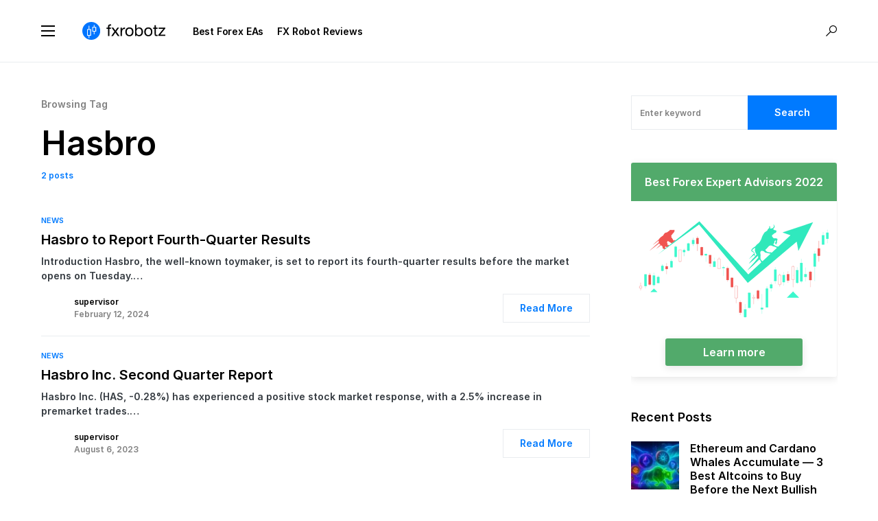

--- FILE ---
content_type: text/html; charset=UTF-8
request_url: https://fxrobotz.com/tag/hasbro/
body_size: 18484
content:
<!doctype html>
<html lang="en-US">
<head>
	
	<!-- Google tag (gtag.js) -->
<script async src="https://www.googletagmanager.com/gtag/js?id=G-22RZ8P5ZHE"></script>
<script>
  window.dataLayer = window.dataLayer || [];
  function gtag(){dataLayer.push(arguments);}
  gtag('js', new Date());

  gtag('config', 'G-22RZ8P5ZHE');
</script>
	
	<meta charset="UTF-8" />
	<meta name="viewport" content="width=device-width, initial-scale=1" />
	<link rel="profile" href="https://gmpg.org/xfn/11" />
	<link rel="shortcut icon" type="image/x-icon" href="/favicon.ico"/>
	<link rel="icon" href="https://fxrobotz.com/favicon.ico" type="image/x-icon"></link>
	<meta name='robots' content='index, follow, max-image-preview:large, max-snippet:-1, max-video-preview:-1' />

	<!-- This site is optimized with the Yoast SEO plugin v19.1 - https://yoast.com/wordpress/plugins/seo/ -->
	<title>Hasbro Archives &ndash; FX RobotZ</title>
	<meta name="description" content="Hasbro &ndash; FX RobotZ" />
	<link rel="canonical" href="https://fxrobotz.com/tag/hasbro/" />
	<meta property="og:locale" content="en_US" />
	<meta property="og:type" content="article" />
	<meta property="og:title" content="Hasbro Archives &ndash; FX RobotZ" />
	<meta property="og:description" content="Hasbro &ndash; FX RobotZ" />
	<meta property="og:url" content="https://fxrobotz.com/tag/hasbro/" />
	<meta property="og:site_name" content="FX RobotZ" />
	<meta property="og:image" content="https://fxrobotz.com/fxcore/xmedia/2021/05/fxrobotz_og_1.jpg" />
	<meta property="og:image:width" content="1200" />
	<meta property="og:image:height" content="627" />
	<meta property="og:image:type" content="image/jpeg" />
	<meta name="twitter:card" content="summary_large_image" />
	<script type="application/ld+json" class="yoast-schema-graph">{"@context":"https://schema.org","@graph":[{"@type":"Organization","@id":"https://fxrobotz.com/#organization","name":"FX Robotz.","url":"https://fxrobotz.com/","sameAs":[],"logo":{"@type":"ImageObject","inLanguage":"en-US","@id":"https://fxrobotz.com/#/schema/logo/image/","url":"https://fxrobotz.com/fxcore/xmedia/2021/05/fxrobotz_og_1.jpg","contentUrl":"https://fxrobotz.com/fxcore/xmedia/2021/05/fxrobotz_og_1.jpg","width":1200,"height":627,"caption":"FX Robotz."},"image":{"@id":"https://fxrobotz.com/#/schema/logo/image/"}},{"@type":"WebSite","@id":"https://fxrobotz.com/#website","url":"https://fxrobotz.com/","name":"FX RobotZ","description":"Forex Robot Trading Assitance","publisher":{"@id":"https://fxrobotz.com/#organization"},"potentialAction":[{"@type":"SearchAction","target":{"@type":"EntryPoint","urlTemplate":"https://fxrobotz.com/?s={search_term_string}"},"query-input":"required name=search_term_string"}],"inLanguage":"en-US"},{"@type":"CollectionPage","@id":"https://fxrobotz.com/tag/hasbro/#webpage","url":"https://fxrobotz.com/tag/hasbro/","name":"Hasbro Archives &ndash; FX RobotZ","isPartOf":{"@id":"https://fxrobotz.com/#website"},"description":"Hasbro &ndash; FX RobotZ","breadcrumb":{"@id":"https://fxrobotz.com/tag/hasbro/#breadcrumb"},"inLanguage":"en-US","potentialAction":[{"@type":"ReadAction","target":["https://fxrobotz.com/tag/hasbro/"]}]},{"@type":"BreadcrumbList","@id":"https://fxrobotz.com/tag/hasbro/#breadcrumb","itemListElement":[{"@type":"ListItem","position":1,"name":"Home","item":"https://fxrobotz.com/"},{"@type":"ListItem","position":2,"name":"Hasbro"}]}]}</script>
	<!-- / Yoast SEO plugin. -->



<link rel="alternate" type="application/rss+xml" title="FX RobotZ &raquo; Feed" href="https://fxrobotz.com/feed/" />
<link rel="alternate" type="application/rss+xml" title="FX RobotZ &raquo; Comments Feed" href="https://fxrobotz.com/comments/feed/" />
<link rel="alternate" type="application/rss+xml" title="FX RobotZ &raquo; Hasbro Tag Feed" href="https://fxrobotz.com/tag/hasbro/feed/" />
			<link rel="preload" href="https://fxrobotz.com/fxcore/xcontent/plugins/canvas/assets/fonts/canvas-icons.woff" as="font" type="font/woff" crossorigin>
			<style id='wp-img-auto-sizes-contain-inline-css'>
img:is([sizes=auto i],[sizes^="auto," i]){contain-intrinsic-size:3000px 1500px}
/*# sourceURL=wp-img-auto-sizes-contain-inline-css */
</style>
<link data-minify="1" rel='stylesheet' id='canvas-css' href='https://fxrobotz.com/fxcore/xcontent/cache/min/1/fxcore/xcontent/plugins/canvas/assets/css/canvas.css?ver=1655365637' media='all' />
<link rel='alternate stylesheet' id='powerkit-icons-css' href='https://fxrobotz.com/fxcore/xcontent/plugins/powerkit/assets/fonts/powerkit-icons.woff?ver=2.7.6' as='font' type='font/wof' crossorigin />
<link data-minify="1" rel='stylesheet' id='powerkit-css' href='https://fxrobotz.com/fxcore/xcontent/cache/min/1/fxcore/xcontent/plugins/powerkit/assets/css/powerkit.css?ver=1655365637' media='all' />
<style id='wp-emoji-styles-inline-css'>

	img.wp-smiley, img.emoji {
		display: inline !important;
		border: none !important;
		box-shadow: none !important;
		height: 1em !important;
		width: 1em !important;
		margin: 0 0.07em !important;
		vertical-align: -0.1em !important;
		background: none !important;
		padding: 0 !important;
	}
/*# sourceURL=wp-emoji-styles-inline-css */
</style>
<style id='wp-block-library-inline-css'>
:root{--wp-block-synced-color:#7a00df;--wp-block-synced-color--rgb:122,0,223;--wp-bound-block-color:var(--wp-block-synced-color);--wp-editor-canvas-background:#ddd;--wp-admin-theme-color:#007cba;--wp-admin-theme-color--rgb:0,124,186;--wp-admin-theme-color-darker-10:#006ba1;--wp-admin-theme-color-darker-10--rgb:0,107,160.5;--wp-admin-theme-color-darker-20:#005a87;--wp-admin-theme-color-darker-20--rgb:0,90,135;--wp-admin-border-width-focus:2px}@media (min-resolution:192dpi){:root{--wp-admin-border-width-focus:1.5px}}.wp-element-button{cursor:pointer}:root .has-very-light-gray-background-color{background-color:#eee}:root .has-very-dark-gray-background-color{background-color:#313131}:root .has-very-light-gray-color{color:#eee}:root .has-very-dark-gray-color{color:#313131}:root .has-vivid-green-cyan-to-vivid-cyan-blue-gradient-background{background:linear-gradient(135deg,#00d084,#0693e3)}:root .has-purple-crush-gradient-background{background:linear-gradient(135deg,#34e2e4,#4721fb 50%,#ab1dfe)}:root .has-hazy-dawn-gradient-background{background:linear-gradient(135deg,#faaca8,#dad0ec)}:root .has-subdued-olive-gradient-background{background:linear-gradient(135deg,#fafae1,#67a671)}:root .has-atomic-cream-gradient-background{background:linear-gradient(135deg,#fdd79a,#004a59)}:root .has-nightshade-gradient-background{background:linear-gradient(135deg,#330968,#31cdcf)}:root .has-midnight-gradient-background{background:linear-gradient(135deg,#020381,#2874fc)}:root{--wp--preset--font-size--normal:16px;--wp--preset--font-size--huge:42px}.has-regular-font-size{font-size:1em}.has-larger-font-size{font-size:2.625em}.has-normal-font-size{font-size:var(--wp--preset--font-size--normal)}.has-huge-font-size{font-size:var(--wp--preset--font-size--huge)}.has-text-align-center{text-align:center}.has-text-align-left{text-align:left}.has-text-align-right{text-align:right}.has-fit-text{white-space:nowrap!important}#end-resizable-editor-section{display:none}.aligncenter{clear:both}.items-justified-left{justify-content:flex-start}.items-justified-center{justify-content:center}.items-justified-right{justify-content:flex-end}.items-justified-space-between{justify-content:space-between}.screen-reader-text{border:0;clip-path:inset(50%);height:1px;margin:-1px;overflow:hidden;padding:0;position:absolute;width:1px;word-wrap:normal!important}.screen-reader-text:focus{background-color:#ddd;clip-path:none;color:#444;display:block;font-size:1em;height:auto;left:5px;line-height:normal;padding:15px 23px 14px;text-decoration:none;top:5px;width:auto;z-index:100000}html :where(.has-border-color){border-style:solid}html :where([style*=border-top-color]){border-top-style:solid}html :where([style*=border-right-color]){border-right-style:solid}html :where([style*=border-bottom-color]){border-bottom-style:solid}html :where([style*=border-left-color]){border-left-style:solid}html :where([style*=border-width]){border-style:solid}html :where([style*=border-top-width]){border-top-style:solid}html :where([style*=border-right-width]){border-right-style:solid}html :where([style*=border-bottom-width]){border-bottom-style:solid}html :where([style*=border-left-width]){border-left-style:solid}html :where(img[class*=wp-image-]){height:auto;max-width:100%}:where(figure){margin:0 0 1em}html :where(.is-position-sticky){--wp-admin--admin-bar--position-offset:var(--wp-admin--admin-bar--height,0px)}@media screen and (max-width:600px){html :where(.is-position-sticky){--wp-admin--admin-bar--position-offset:0px}}

/*# sourceURL=wp-block-library-inline-css */
</style><style id='global-styles-inline-css'>
:root{--wp--preset--aspect-ratio--square: 1;--wp--preset--aspect-ratio--4-3: 4/3;--wp--preset--aspect-ratio--3-4: 3/4;--wp--preset--aspect-ratio--3-2: 3/2;--wp--preset--aspect-ratio--2-3: 2/3;--wp--preset--aspect-ratio--16-9: 16/9;--wp--preset--aspect-ratio--9-16: 9/16;--wp--preset--color--black: #000000;--wp--preset--color--cyan-bluish-gray: #abb8c3;--wp--preset--color--white: #FFFFFF;--wp--preset--color--pale-pink: #f78da7;--wp--preset--color--vivid-red: #cf2e2e;--wp--preset--color--luminous-vivid-orange: #ff6900;--wp--preset--color--luminous-vivid-amber: #fcb900;--wp--preset--color--light-green-cyan: #7bdcb5;--wp--preset--color--vivid-green-cyan: #00d084;--wp--preset--color--pale-cyan-blue: #8ed1fc;--wp--preset--color--vivid-cyan-blue: #0693e3;--wp--preset--color--vivid-purple: #9b51e0;--wp--preset--color--blue: #59BACC;--wp--preset--color--green: #58AD69;--wp--preset--color--orange: #FFBC49;--wp--preset--color--red: #e32c26;--wp--preset--color--gray-50: #f8f9fa;--wp--preset--color--gray-100: #f8f9fb;--wp--preset--color--gray-200: #e9ecef;--wp--preset--color--secondary: #818181;--wp--preset--gradient--vivid-cyan-blue-to-vivid-purple: linear-gradient(135deg,rgb(6,147,227) 0%,rgb(155,81,224) 100%);--wp--preset--gradient--light-green-cyan-to-vivid-green-cyan: linear-gradient(135deg,rgb(122,220,180) 0%,rgb(0,208,130) 100%);--wp--preset--gradient--luminous-vivid-amber-to-luminous-vivid-orange: linear-gradient(135deg,rgb(252,185,0) 0%,rgb(255,105,0) 100%);--wp--preset--gradient--luminous-vivid-orange-to-vivid-red: linear-gradient(135deg,rgb(255,105,0) 0%,rgb(207,46,46) 100%);--wp--preset--gradient--very-light-gray-to-cyan-bluish-gray: linear-gradient(135deg,rgb(238,238,238) 0%,rgb(169,184,195) 100%);--wp--preset--gradient--cool-to-warm-spectrum: linear-gradient(135deg,rgb(74,234,220) 0%,rgb(151,120,209) 20%,rgb(207,42,186) 40%,rgb(238,44,130) 60%,rgb(251,105,98) 80%,rgb(254,248,76) 100%);--wp--preset--gradient--blush-light-purple: linear-gradient(135deg,rgb(255,206,236) 0%,rgb(152,150,240) 100%);--wp--preset--gradient--blush-bordeaux: linear-gradient(135deg,rgb(254,205,165) 0%,rgb(254,45,45) 50%,rgb(107,0,62) 100%);--wp--preset--gradient--luminous-dusk: linear-gradient(135deg,rgb(255,203,112) 0%,rgb(199,81,192) 50%,rgb(65,88,208) 100%);--wp--preset--gradient--pale-ocean: linear-gradient(135deg,rgb(255,245,203) 0%,rgb(182,227,212) 50%,rgb(51,167,181) 100%);--wp--preset--gradient--electric-grass: linear-gradient(135deg,rgb(202,248,128) 0%,rgb(113,206,126) 100%);--wp--preset--gradient--midnight: linear-gradient(135deg,rgb(2,3,129) 0%,rgb(40,116,252) 100%);--wp--preset--font-size--small: 13px;--wp--preset--font-size--medium: 20px;--wp--preset--font-size--large: 36px;--wp--preset--font-size--x-large: 42px;--wp--preset--spacing--20: 0.44rem;--wp--preset--spacing--30: 0.67rem;--wp--preset--spacing--40: 1rem;--wp--preset--spacing--50: 1.5rem;--wp--preset--spacing--60: 2.25rem;--wp--preset--spacing--70: 3.38rem;--wp--preset--spacing--80: 5.06rem;--wp--preset--shadow--natural: 6px 6px 9px rgba(0, 0, 0, 0.2);--wp--preset--shadow--deep: 12px 12px 50px rgba(0, 0, 0, 0.4);--wp--preset--shadow--sharp: 6px 6px 0px rgba(0, 0, 0, 0.2);--wp--preset--shadow--outlined: 6px 6px 0px -3px rgb(255, 255, 255), 6px 6px rgb(0, 0, 0);--wp--preset--shadow--crisp: 6px 6px 0px rgb(0, 0, 0);}:where(.is-layout-flex){gap: 0.5em;}:where(.is-layout-grid){gap: 0.5em;}body .is-layout-flex{display: flex;}.is-layout-flex{flex-wrap: wrap;align-items: center;}.is-layout-flex > :is(*, div){margin: 0;}body .is-layout-grid{display: grid;}.is-layout-grid > :is(*, div){margin: 0;}:where(.wp-block-columns.is-layout-flex){gap: 2em;}:where(.wp-block-columns.is-layout-grid){gap: 2em;}:where(.wp-block-post-template.is-layout-flex){gap: 1.25em;}:where(.wp-block-post-template.is-layout-grid){gap: 1.25em;}.has-black-color{color: var(--wp--preset--color--black) !important;}.has-cyan-bluish-gray-color{color: var(--wp--preset--color--cyan-bluish-gray) !important;}.has-white-color{color: var(--wp--preset--color--white) !important;}.has-pale-pink-color{color: var(--wp--preset--color--pale-pink) !important;}.has-vivid-red-color{color: var(--wp--preset--color--vivid-red) !important;}.has-luminous-vivid-orange-color{color: var(--wp--preset--color--luminous-vivid-orange) !important;}.has-luminous-vivid-amber-color{color: var(--wp--preset--color--luminous-vivid-amber) !important;}.has-light-green-cyan-color{color: var(--wp--preset--color--light-green-cyan) !important;}.has-vivid-green-cyan-color{color: var(--wp--preset--color--vivid-green-cyan) !important;}.has-pale-cyan-blue-color{color: var(--wp--preset--color--pale-cyan-blue) !important;}.has-vivid-cyan-blue-color{color: var(--wp--preset--color--vivid-cyan-blue) !important;}.has-vivid-purple-color{color: var(--wp--preset--color--vivid-purple) !important;}.has-black-background-color{background-color: var(--wp--preset--color--black) !important;}.has-cyan-bluish-gray-background-color{background-color: var(--wp--preset--color--cyan-bluish-gray) !important;}.has-white-background-color{background-color: var(--wp--preset--color--white) !important;}.has-pale-pink-background-color{background-color: var(--wp--preset--color--pale-pink) !important;}.has-vivid-red-background-color{background-color: var(--wp--preset--color--vivid-red) !important;}.has-luminous-vivid-orange-background-color{background-color: var(--wp--preset--color--luminous-vivid-orange) !important;}.has-luminous-vivid-amber-background-color{background-color: var(--wp--preset--color--luminous-vivid-amber) !important;}.has-light-green-cyan-background-color{background-color: var(--wp--preset--color--light-green-cyan) !important;}.has-vivid-green-cyan-background-color{background-color: var(--wp--preset--color--vivid-green-cyan) !important;}.has-pale-cyan-blue-background-color{background-color: var(--wp--preset--color--pale-cyan-blue) !important;}.has-vivid-cyan-blue-background-color{background-color: var(--wp--preset--color--vivid-cyan-blue) !important;}.has-vivid-purple-background-color{background-color: var(--wp--preset--color--vivid-purple) !important;}.has-black-border-color{border-color: var(--wp--preset--color--black) !important;}.has-cyan-bluish-gray-border-color{border-color: var(--wp--preset--color--cyan-bluish-gray) !important;}.has-white-border-color{border-color: var(--wp--preset--color--white) !important;}.has-pale-pink-border-color{border-color: var(--wp--preset--color--pale-pink) !important;}.has-vivid-red-border-color{border-color: var(--wp--preset--color--vivid-red) !important;}.has-luminous-vivid-orange-border-color{border-color: var(--wp--preset--color--luminous-vivid-orange) !important;}.has-luminous-vivid-amber-border-color{border-color: var(--wp--preset--color--luminous-vivid-amber) !important;}.has-light-green-cyan-border-color{border-color: var(--wp--preset--color--light-green-cyan) !important;}.has-vivid-green-cyan-border-color{border-color: var(--wp--preset--color--vivid-green-cyan) !important;}.has-pale-cyan-blue-border-color{border-color: var(--wp--preset--color--pale-cyan-blue) !important;}.has-vivid-cyan-blue-border-color{border-color: var(--wp--preset--color--vivid-cyan-blue) !important;}.has-vivid-purple-border-color{border-color: var(--wp--preset--color--vivid-purple) !important;}.has-vivid-cyan-blue-to-vivid-purple-gradient-background{background: var(--wp--preset--gradient--vivid-cyan-blue-to-vivid-purple) !important;}.has-light-green-cyan-to-vivid-green-cyan-gradient-background{background: var(--wp--preset--gradient--light-green-cyan-to-vivid-green-cyan) !important;}.has-luminous-vivid-amber-to-luminous-vivid-orange-gradient-background{background: var(--wp--preset--gradient--luminous-vivid-amber-to-luminous-vivid-orange) !important;}.has-luminous-vivid-orange-to-vivid-red-gradient-background{background: var(--wp--preset--gradient--luminous-vivid-orange-to-vivid-red) !important;}.has-very-light-gray-to-cyan-bluish-gray-gradient-background{background: var(--wp--preset--gradient--very-light-gray-to-cyan-bluish-gray) !important;}.has-cool-to-warm-spectrum-gradient-background{background: var(--wp--preset--gradient--cool-to-warm-spectrum) !important;}.has-blush-light-purple-gradient-background{background: var(--wp--preset--gradient--blush-light-purple) !important;}.has-blush-bordeaux-gradient-background{background: var(--wp--preset--gradient--blush-bordeaux) !important;}.has-luminous-dusk-gradient-background{background: var(--wp--preset--gradient--luminous-dusk) !important;}.has-pale-ocean-gradient-background{background: var(--wp--preset--gradient--pale-ocean) !important;}.has-electric-grass-gradient-background{background: var(--wp--preset--gradient--electric-grass) !important;}.has-midnight-gradient-background{background: var(--wp--preset--gradient--midnight) !important;}.has-small-font-size{font-size: var(--wp--preset--font-size--small) !important;}.has-medium-font-size{font-size: var(--wp--preset--font-size--medium) !important;}.has-large-font-size{font-size: var(--wp--preset--font-size--large) !important;}.has-x-large-font-size{font-size: var(--wp--preset--font-size--x-large) !important;}
/*# sourceURL=global-styles-inline-css */
</style>

<style id='classic-theme-styles-inline-css'>
/*! This file is auto-generated */
.wp-block-button__link{color:#fff;background-color:#32373c;border-radius:9999px;box-shadow:none;text-decoration:none;padding:calc(.667em + 2px) calc(1.333em + 2px);font-size:1.125em}.wp-block-file__button{background:#32373c;color:#fff;text-decoration:none}
/*# sourceURL=/wp-includes/css/classic-themes.min.css */
</style>
<link data-minify="1" rel='stylesheet' id='canvas-block-posts-sidebar-css' href='https://fxrobotz.com/fxcore/xcontent/cache/min/1/fxcore/xcontent/plugins/canvas/components/posts/block-posts-sidebar/block-posts-sidebar.css?ver=1655365637' media='all' />
<link data-minify="1" rel='stylesheet' id='absolute-reviews-css' href='https://fxrobotz.com/fxcore/xcontent/cache/min/1/fxcore/xcontent/plugins/absolute-reviews/public/css/absolute-reviews-public.css?ver=1655365637' media='all' />
<link data-minify="1" rel='stylesheet' id='advanced-popups-css' href='https://fxrobotz.com/fxcore/xcontent/cache/min/1/fxcore/xcontent/plugins/advanced-popups/public/css/advanced-popups-public.css?ver=1655365637' media='all' />
<link data-minify="1" rel='stylesheet' id='canvas-block-heading-style-css' href='https://fxrobotz.com/fxcore/xcontent/cache/min/1/fxcore/xcontent/plugins/canvas/components/content-formatting/block-heading/block.css?ver=1655365637' media='all' />
<link data-minify="1" rel='stylesheet' id='canvas-block-list-style-css' href='https://fxrobotz.com/fxcore/xcontent/cache/min/1/fxcore/xcontent/plugins/canvas/components/content-formatting/block-list/block.css?ver=1655365637' media='all' />
<link data-minify="1" rel='stylesheet' id='canvas-block-paragraph-style-css' href='https://fxrobotz.com/fxcore/xcontent/cache/min/1/fxcore/xcontent/plugins/canvas/components/content-formatting/block-paragraph/block.css?ver=1655365637' media='all' />
<link data-minify="1" rel='stylesheet' id='canvas-block-separator-style-css' href='https://fxrobotz.com/fxcore/xcontent/cache/min/1/fxcore/xcontent/plugins/canvas/components/content-formatting/block-separator/block.css?ver=1655365637' media='all' />
<link data-minify="1" rel='stylesheet' id='canvas-block-group-style-css' href='https://fxrobotz.com/fxcore/xcontent/cache/min/1/fxcore/xcontent/plugins/canvas/components/basic-elements/block-group/block.css?ver=1655365637' media='all' />
<link data-minify="1" rel='stylesheet' id='canvas-block-cover-style-css' href='https://fxrobotz.com/fxcore/xcontent/cache/min/1/fxcore/xcontent/plugins/canvas/components/basic-elements/block-cover/block.css?ver=1655365637' media='all' />
<link data-minify="1" rel='stylesheet' id='g-rating-list-style-css' href='https://fxrobotz.com/fxcore/xcontent/cache/min/1/fxcore/xcontent/plugins/g-rating-list/css/style.css?ver=1687959505' media='all' />
<link data-minify="1" rel='stylesheet' id='powerkit-author-box-css' href='https://fxrobotz.com/fxcore/xcontent/cache/min/1/fxcore/xcontent/plugins/powerkit/modules/author-box/public/css/public-powerkit-author-box.css?ver=1655365637' media='all' />
<link data-minify="1" rel='stylesheet' id='powerkit-basic-elements-css' href='https://fxrobotz.com/fxcore/xcontent/cache/min/1/fxcore/xcontent/plugins/powerkit/modules/basic-elements/public/css/public-powerkit-basic-elements.css?ver=1655365637' media='screen' />
<link data-minify="1" rel='stylesheet' id='powerkit-coming-soon-css' href='https://fxrobotz.com/fxcore/xcontent/cache/min/1/fxcore/xcontent/plugins/powerkit/modules/coming-soon/public/css/public-powerkit-coming-soon.css?ver=1655365637' media='all' />
<link data-minify="1" rel='stylesheet' id='powerkit-content-formatting-css' href='https://fxrobotz.com/fxcore/xcontent/cache/min/1/fxcore/xcontent/plugins/powerkit/modules/content-formatting/public/css/public-powerkit-content-formatting.css?ver=1655365637' media='all' />
<link data-minify="1" rel='stylesheet' id='powerkit-сontributors-css' href='https://fxrobotz.com/fxcore/xcontent/cache/min/1/fxcore/xcontent/plugins/powerkit/modules/contributors/public/css/public-powerkit-contributors.css?ver=1655365637' media='all' />
<link data-minify="1" rel='stylesheet' id='powerkit-facebook-css' href='https://fxrobotz.com/fxcore/xcontent/cache/min/1/fxcore/xcontent/plugins/powerkit/modules/facebook/public/css/public-powerkit-facebook.css?ver=1655365637' media='all' />
<link data-minify="1" rel='stylesheet' id='powerkit-featured-categories-css' href='https://fxrobotz.com/fxcore/xcontent/cache/min/1/fxcore/xcontent/plugins/powerkit/modules/featured-categories/public/css/public-powerkit-featured-categories.css?ver=1655365637' media='all' />
<link data-minify="1" rel='stylesheet' id='powerkit-inline-posts-css' href='https://fxrobotz.com/fxcore/xcontent/cache/min/1/fxcore/xcontent/plugins/powerkit/modules/inline-posts/public/css/public-powerkit-inline-posts.css?ver=1655365637' media='all' />
<link data-minify="1" rel='stylesheet' id='powerkit-justified-gallery-css' href='https://fxrobotz.com/fxcore/xcontent/cache/min/1/fxcore/xcontent/plugins/powerkit/modules/justified-gallery/public/css/public-powerkit-justified-gallery.css?ver=1655365637' media='all' />
<link data-minify="1" rel='stylesheet' id='powerkit-lazyload-css' href='https://fxrobotz.com/fxcore/xcontent/cache/min/1/fxcore/xcontent/plugins/powerkit/modules/lazyload/public/css/public-powerkit-lazyload.css?ver=1655365637' media='all' />
<link rel='stylesheet' id='glightbox-css' href='https://fxrobotz.com/fxcore/xcontent/plugins/powerkit/modules/lightbox/public/css/glightbox.min.css?ver=2.7.6' media='all' />
<link data-minify="1" rel='stylesheet' id='powerkit-lightbox-css' href='https://fxrobotz.com/fxcore/xcontent/cache/min/1/fxcore/xcontent/plugins/powerkit/modules/lightbox/public/css/public-powerkit-lightbox.css?ver=1655365637' media='all' />
<link data-minify="1" rel='stylesheet' id='powerkit-opt-in-forms-css' href='https://fxrobotz.com/fxcore/xcontent/cache/min/1/fxcore/xcontent/plugins/powerkit/modules/opt-in-forms/public/css/public-powerkit-opt-in-forms.css?ver=1655365637' media='all' />
<link data-minify="1" rel='stylesheet' id='powerkit-widget-posts-css' href='https://fxrobotz.com/fxcore/xcontent/cache/min/1/fxcore/xcontent/plugins/powerkit/modules/posts/public/css/public-powerkit-widget-posts.css?ver=1655365637' media='all' />
<link data-minify="1" rel='stylesheet' id='powerkit-scroll-to-top-css' href='https://fxrobotz.com/fxcore/xcontent/cache/min/1/fxcore/xcontent/plugins/powerkit/modules/scroll-to-top/public/css/public-powerkit-scroll-to-top.css?ver=1655365637' media='all' />
<link data-minify="1" rel='stylesheet' id='powerkit-share-buttons-css' href='https://fxrobotz.com/fxcore/xcontent/cache/min/1/fxcore/xcontent/plugins/powerkit/modules/share-buttons/public/css/public-powerkit-share-buttons.css?ver=1655365637' media='all' />
<link data-minify="1" rel='stylesheet' id='powerkit-slider-gallery-css' href='https://fxrobotz.com/fxcore/xcontent/cache/min/1/fxcore/xcontent/plugins/powerkit/modules/slider-gallery/public/css/public-powerkit-slider-gallery.css?ver=1655365637' media='all' />
<link data-minify="1" rel='stylesheet' id='powerkit-social-links-css' href='https://fxrobotz.com/fxcore/xcontent/cache/min/1/fxcore/xcontent/plugins/powerkit/modules/social-links/public/css/public-powerkit-social-links.css?ver=1655365637' media='all' />
<link data-minify="1" rel='stylesheet' id='powerkit-twitter-css' href='https://fxrobotz.com/fxcore/xcontent/cache/min/1/fxcore/xcontent/plugins/powerkit/modules/twitter/public/css/public-powerkit-twitter.css?ver=1655365637' media='all' />
<link data-minify="1" rel='stylesheet' id='powerkit-widget-about-css' href='https://fxrobotz.com/fxcore/xcontent/cache/min/1/fxcore/xcontent/plugins/powerkit/modules/widget-about/public/css/public-powerkit-widget-about.css?ver=1655365637' media='all' />
<link data-minify="1" rel='stylesheet' id='csco-styles-css' href='https://fxrobotz.com/fxcore/xcontent/cache/min/1/fxcore/xcontent/themes/networker/style.css?ver=1655365637' media='all' />
<style id='csco-styles-inline-css'>
:root { --social-links-label: "CONNECT"; }
.searchwp-live-search-no-min-chars:after { content: "Continue typing" }
/*# sourceURL=csco-styles-inline-css */
</style>
<link data-minify="1" rel='stylesheet' id='searchwp-live-search-css' href='https://fxrobotz.com/fxcore/xcontent/cache/min/1/fxcore/xcontent/plugins/searchwp-live-ajax-search/assets/styles/style.css?ver=1655365637' media='all' />
<link data-minify="1" rel='stylesheet' id='csco_child_css-css' href='https://fxrobotz.com/fxcore/xcontent/cache/min/1/fxcore/xcontent/themes/net-fx/style.css?ver=1655365637' media='all' />
<style id='rocket-lazyload-inline-css'>
.rll-youtube-player{position:relative;padding-bottom:56.23%;height:0;overflow:hidden;max-width:100%;}.rll-youtube-player:focus-within{outline: 2px solid currentColor;outline-offset: 5px;}.rll-youtube-player iframe{position:absolute;top:0;left:0;width:100%;height:100%;z-index:100;background:0 0}.rll-youtube-player img{bottom:0;display:block;left:0;margin:auto;max-width:100%;width:100%;position:absolute;right:0;top:0;border:none;height:auto;-webkit-transition:.4s all;-moz-transition:.4s all;transition:.4s all}.rll-youtube-player img:hover{-webkit-filter:brightness(75%)}.rll-youtube-player .play{height:100%;width:100%;left:0;top:0;position:absolute;background:url(https://fxrobotz.com/fxcore/xcontent/plugins/wp-rocket/assets/img/youtube.png) no-repeat center;background-color: transparent !important;cursor:pointer;border:none;}.wp-embed-responsive .wp-has-aspect-ratio .rll-youtube-player{position:absolute;padding-bottom:0;width:100%;height:100%;top:0;bottom:0;left:0;right:0}
/*# sourceURL=rocket-lazyload-inline-css */
</style>
<script src="https://fxrobotz.com/fxcore/wp-includes/js/jquery/jquery.min.js?ver=3.7.1" id="jquery-core-js"></script>
<script src="https://fxrobotz.com/fxcore/wp-includes/js/jquery/jquery-migrate.min.js?ver=3.4.1" id="jquery-migrate-js"></script>
<script src="https://fxrobotz.com/fxcore/xcontent/plugins/advanced-popups/public/js/advanced-popups-public.js?ver=1.1.3" id="advanced-popups-js"></script>
<link rel="https://api.w.org/" href="https://fxrobotz.com/wp-json/" /><link rel="alternate" title="JSON" type="application/json" href="https://fxrobotz.com/wp-json/wp/v2/tags/562" /><link rel="EditURI" type="application/rsd+xml" title="RSD" href="https://fxrobotz.com/fxcore/xmlrpc.php?rsd" />
<meta name="generator" content="WordPress 6.9" />
		<link rel="preload" href="https://fxrobotz.com/fxcore/xcontent/plugins/absolute-reviews/fonts/absolute-reviews-icons.woff" as="font" type="font/woff" crossorigin>
				<link rel="preload" href="https://fxrobotz.com/fxcore/xcontent/plugins/advanced-popups/fonts/advanced-popups-icons.woff" as="font" type="font/woff" crossorigin>
		<!--[if IE]><link rel="shortcut icon" type="image/x-icon" href="/favicon.ico" /><![endif]-->
<link rel="apple-touch-icon-precomposed" sizes="57x57" href="/favicobotz/fxrobotz_57.png"/>
<link rel="apple-touch-icon-precomposed" href="/favicobotz/fxrobotz_180.png"/>
<meta name="apple-mobile-web-app-title" content="FX RobotZ"/>
<meta name="apple-mobile-web-app-status-bar-style" content="black"/>
<meta name="msapplication-TileImage" content="/favicobotz/fxrobotz_144.png"/>
<meta name="msapplication-TileColor" content="#333336"/>
<meta name="msapplication-square70x70logo" content="/favicobotz/fxrobotz_128.png"/>
<meta name="msapplication-square150x150logo" content="/favicobotz/fxrobotz_150.png"/>
<meta name="msapplication-wide310x150logo" content="/favicobotz/fxrobotz_558.png"/>
<meta name="msapplication-square310x310logo" content="/favicobotz/fxrobotz_310.png"/>
<meta name="application-name" content="FX RobotZ"/>
<meta name="msapplication-tooltip" content="Forex Robot Trading Assitance"/>
<meta name="msapplication-starturl" content="https://fxrobotz.com/"/>
<meta name="msapplication-config" content="/browserconfig.xml"/>
<link rel="shortcut icon" sizes="196x196" href="/favicobotz/fxrobotz_196.png"/>
<link rel="mask-icon" href="/favicobotz/fxrobotz_svg.svg" color="#101013"/>
<meta name="theme-color" content="#121216"/>
<link rel="manifest" href="/manifest.webmanifest"/>
<link rel="icon" type="image/png" sizes="16x16" href="/favicobotz/fxrobotz_16.png"/>
<link rel="icon" type="image/png" sizes="32x32" href="/favicobotz/fxrobotz_32.png"/>
<link rel="icon" type="image/png" sizes="57x57" href="/favicobotz/fxrobotz_57.png"/>
<link rel="icon" type="image/png" sizes="96x96" href="/favicobotz/fxrobotz_96.png"/>
<link rel="icon" type="image/png" sizes="144x144" href="/favicobotz/fxrobotz_144.png"/>
<link rel="icon" type="image/png" sizes="192x192" href="/favicobotz/fxrobotz_192.png"/>
<link rel="icon" type="image/png" sizes="228x228" href="/favicobotz/fxrobotz_228.png"/>
<link rel="icon" type="image/png" sizes="256x256 384x384 512x512" href="/favicobotz/fxrobotz_512.png"/>
<link rel="apple-touch-icon" sizes="57x57" href="/favicobotz/fxrobotz_57.png"/>
<link rel="apple-touch-icon" sizes="60x60" href="/favicobotz/fxrobotz_60.png"/>
<link rel="apple-touch-icon" sizes="72x72" href="/favicobotz/fxrobotz_72.png"/>
<link rel="apple-touch-icon" sizes="76x76" href="/favicobotz/fxrobotz_76.png"/>
<link rel="apple-touch-icon" sizes="114x114" href="/favicobotz/fxrobotz_114.png"/>
<link rel="apple-touch-icon" sizes="120x120" href="/favicobotz/fxrobotz_120.png"/>
<link rel="apple-touch-icon" sizes="144x144" href="/favicobotz/fxrobotz_144.png"/>
<link rel="apple-touch-icon" sizes="152x152" href="/favicobotz/fxrobotz_152.png"/>
<link rel="apple-touch-icon" sizes="180x180" href="/favicobotz/fxrobotz_180.png"/>
<link rel="icon" href="/favicobotz/fxrobotz_196.png"/>
<link rel="icon" type="image/x-icon" sizes="16x16 32x32 48x48" href="/favicon.ico"/>
<style id='csco-theme-typography'>
	:root {
		/* Base Font */
		--cs-font-base-family: Inter;
		--cs-font-base-size: 1rem;
		--cs-font-base-weight: 400;
		--cs-font-base-style: normal;
		--cs-font-base-letter-spacing: normal;
		--cs-font-base-line-height: 1.5;

		/* Primary Font */
		--cs-font-primary-family: Inter;
		--cs-font-primary-size: 0.875rem;
		--cs-font-primary-weight: 500;
		--cs-font-primary-style: normal;
		--cs-font-primary-letter-spacing: normal;
		--cs-font-primary-text-transform: none;

		/* Secondary Font */
		--cs-font-secondary-family: Inter;
		--cs-font-secondary-size: 0.75rem;
		--cs-font-secondary-weight: 400;
		--cs-font-secondary-style: normal;
		--cs-font-secondary-letter-spacing: normal;
		--cs-font-secondary-text-transform: none;

		/* Category Font */
		--cs-font-category-family: Inter;
		--cs-font-category-size: 0.6875rem;
		--cs-font-category-weight: 600;
		--cs-font-category-style: normal;
		--cs-font-category-letter-spacing: normal;
		--cs-font-category-text-transform: uppercase;

		/* Post Meta Font */
		--cs-font-post-meta-family: Inter;
		--cs-font-post-meta-size: 0.75rem;
		--cs-font-post-meta-weight: 400;
		--cs-font-post-meta-style: normal;
		--cs-font-post-meta-letter-spacing: normal;
		--cs-font-post-meta-text-transform: none;

		/* Input Font */
		--cs-font-input-family: Inter;
		--cs-font-input-size: 0.75rem;
		--cs-font-input-weight: 400;
		--cs-font-input-style: normal;
		--cs-font-input-letter-spacing: normal;
		--cs-font-input-text-transform: none;

		/* Post Subbtitle */
		--cs-font-post-subtitle-family: inherit;
		--cs-font-post-subtitle-size: 1.5rem;
		--cs-font-post-subtitle-letter-spacing: normal;

		/* Post Content */
		--cs-font-post-content-family: Inter;
		--cs-font-post-content-size: 1rem;
		--cs-font-post-content-letter-spacing: normal;

		/* Summary */
		--cs-font-entry-summary-family: Inter;
		--cs-font-entry-summary-size: 1.5rem;
		--cs-font-entry-summary-letter-spacing: normal;

		/* Entry Excerpt */
		--cs-font-entry-excerpt-family: Inter;
		--cs-font-entry-excerpt-size: 0.875rem;
		--cs-font-entry-excerpt-letter-spacing: normal;


		/* Logos --------------- */

		/* Main Logo */
		--cs-font-main-logo-family: Inter;
		--cs-font-main-logo-size: 1.25rem;
		--cs-font-main-logo-weight: 500;
		--cs-font-main-logo-style: normal;
		--cs-font-main-logo-letter-spacing: normal;
		--cs-font-main-logo-text-transform: none;

		/* Large Logo */
		--cs-font-large-logo-family: Inter;
		--cs-font-large-logo-size: 1.5rem;
		--cs-font-large-logo-weight: 500;
		--cs-font-large-logo-style: normal;
		--cs-font-large-logo-letter-spacing: normal;
		--cs-font-large-logo-text-transform: none;

		/* Footer Logo */
		--cs-font-footer-logo-family: Inter;
		--cs-font-footer-logo-size: 1.25rem;
		--cs-font-footer-logo-weight: 500;
		--cs-font-footer-logo-style: normal;
		--cs-font-footer-logo-letter-spacing: normal;
		--cs-font-footer-logo-text-transform: none;

		/* Headings --------------- */

		/* Headings */
		--cs-font-headings-family: Inter;
		--cs-font-headings-weight: 600;
		--cs-font-headings-style: normal;
		--cs-font-headings-line-height: 1.25;
		--cs-font-headings-letter-spacing: normal;
		--cs-font-headings-text-transform: none;

		/* Menu Font --------------- */

		/* Menu */
		/* Used for main top level menu elements. */
		--cs-font-menu-family: Inter;
		--cs-font-menu-size: 0.875rem;
		--cs-font-menu-weight: 400;
		--cs-font-menu-style: normal;
		--cs-font-menu-letter-spacing: -0.0125em;
		--cs-font-menu-text-transform: none;

		/* Submenu Font */
		/* Used for submenu elements. */
		--cs-font-submenu-family: Inter;
		--cs-font-submenu-size: 0.75rem;
		--cs-font-submenu-weight: 400;
		--cs-font-submenu-style: normal;
		--cs-font-submenu-letter-spacing: 0px;
		--cs-font-submenu-text-transform: none;

		/* Section Headings --------------- */
		--cs-font-section-headings-family: Inter;
		--cs-font-section-headings-size: 1.125rem;
		--cs-font-section-headings-weight: 500;
		--cs-font-section-headings-style: normal;
		--cs-font-section-headings-letter-spacing: normal;
		--cs-font-section-headings-text-transform: none;

		--cs-font-section-subheadings-family: Inter;
		--cs-font-section-subheadings-size: 0.6875rem;
		--cs-font-section-subheadings-weight: 500;
		--cs-font-section-subheadings-style: normal;
		--cs-font-section-subheadings-letter-spacing: normal;
		--cs-font-section-subheadings-text-transform: uppercase;
	}

	</style>
<style type="text/css">.broken_link, a.broken_link {
	text-decoration: line-through;
}</style><link rel="icon" href="https://fxrobotz.com/fxcore/xmedia/2021/09/cropped-fxrobotz_512-32x32.png" sizes="32x32" />
<link rel="icon" href="https://fxrobotz.com/fxcore/xmedia/2021/09/cropped-fxrobotz_512-192x192.png" sizes="192x192" />
<link rel="apple-touch-icon" href="https://fxrobotz.com/fxcore/xmedia/2021/09/cropped-fxrobotz_512-180x180.png" />
<meta name="msapplication-TileImage" content="https://fxrobotz.com/fxcore/xmedia/2021/09/cropped-fxrobotz_512-270x270.png" />
		<style id="wp-custom-css">
			.fxrobotz-post-banner {
	padding: 1.5rem;
	margin-top: 3rem;
	background: linear-gradient(90deg, rgba(246,255,249,1) 0%, rgba(235,246,238,1) 75%, rgba(229,252,236,1) 100%);
	border-radius: .3rem;
	box-shadow: 0 0 .2rem .05rem rgba(0,0,0,.1);
	display: flex; 
	align-items: center; 
	flex-direction: column;
	text-align: center;
	line-height: 1.8rem;
	color: #000;
}
.fxrobotz-post-banner div:first-child {
	max-width: 35rem;
	padding-bottom: .8rem;
	opacity: .8;
}
.fxrobotz-post-banner a {
	padding: .5rem 1rem;
	border-radius: .2rem;
	background: #48A060;
	color: #fff;
}
.fxrobotz-post-banner a:hover {
	background: #51a568;
}
.postid-2738 .fxrobotz-post-banner {
	display: none;
}

.the-button {
	margin: 20px auto 50px !important;
	text-align: center;
}
.the-button a {
	padding: .8rem 1.6rem .8rem 1.9rem;
	background: #007AFF;
	color: #FFFFFF;
	box-shadow: rgba(0, 0, 0, 0.1) 0px 3px 12px;
	border-radius: .2rem;
}
.the-button a:hover {
	background: #005AFF;
}
.the-button a:after {
	content: ' ->'
}

a.fxr-side-block {
	display: block;
	padding: 1rem;
	background: #52AA6B;
	text-align: center;
	color: #fff;
	border-radius: .2rem;
	box-shadow: rgba(0, 0, 0, 0.1) 0px 3px 12px;
	font-weight: 600;
}

.promo-side-block {
	padding-bottom: 1rem;
	box-shadow: rgba(0, 0, 0, 0.1) 0px 3px 12px;
	border-radius: .2rem;
	text-align: center;
}
.promo-title {
	padding: 1rem;
	border-radius: .2rem .2rem 0 0;
	background: #52AA6B;
	color: #fff;
	font-weight: 600;
}
.promo-button a {
	display: block;
	max-width: 200px;
	padding: .5rem;
	margin: 0 auto;
	background: #52AA6B;
	text-align: center;
	color: #fff;
	border-radius: .2rem;
	box-shadow: rgba(0, 0, 0, 0.1) 0px 3px 12px;
	font-weight: 600;
}
.promo-button a:hover {
	background: #4d9662;
}		</style>
		<style id="kirki-inline-styles">:root, [data-site-scheme="default"]{--cs-color-site-background:#FFFFFF;--cs-color-search-background:#FFFFFF;--cs-color-topbar-background:#2d2f33;--cs-color-header-background:#FFFFFF;--cs-color-submenu-background:#FFFFFF;--cs-color-footer-background:#f8f9fa;}:root, [data-scheme="default"]{--cs-color-accent:#007AFF;--cs-color-accent-contrast:#FFFFFF;--cs-color-secondary:#818181;--cs-palette-color-secondary:#818181;--cs-color-secondary-contrast:#000000;--cs-color-category:#007AFF;--cs-color-category-hover:#818181;--cs-color-button:#007AFF;--cs-color-button-contrast:#FFFFFF;--cs-color-button-hover:#004eff;--cs-color-button-hover-contrast:#FFFFFF;--cs-color-overlay-background:rgba(49,50,54,0.4);}:root .cs-posts-area-posts .cs-entry__title, [data-scheme="default"] .cs-posts-area-posts .cs-entry__title, :root .cs-entry__prev-next .cs-entry__title, [data-scheme="default"] .cs-entry__prev-next .cs-entry__title, :root .cs-entry__post-related .cs-entry__title, [data-scheme="default"] .cs-entry__post-related .cs-entry__title{--cs-color-title:#000000;--cs-color-title-hover:#818181;}[data-site-scheme="dark"]{--cs-color-site-background:#1c1c1c;--cs-color-search-background:#333335;--cs-color-topbar-background:#000000;--cs-color-header-background:#1c1c1c;--cs-color-submenu-background:#1c1c1c;--cs-color-footer-background:#1c1c1c;}[data-scheme="dark"]{--cs-color-accent:#007AFF;--cs-color-accent-contrast:#FFFFFF;--cs-color-secondary:#858585;--cs-palette-color-secondary:#858585;--cs-color-secondary-contrast:#000000;--cs-color-category:#007AFF;--cs-color-category-hover:#818181;--cs-color-button:#007AFF;--cs-color-button-contrast:#FFFFFF;--cs-color-button-hover:#004eff;--cs-color-button-hover-contrast:#FFFFFF;--cs-color-overlay-background:rgba(49,50,54,0.4);}[data-scheme="dark"] .cs-posts-area-posts .cs-entry__title, [data-scheme="dark"] .cs-entry__prev-next .cs-entry__title, [data-scheme="dark"] .cs-entry__post-related .cs-entry__title{--cs-color-title:#ffffff;--cs-color-title-hover:#858585;}:root{--cs-common-border-radius:0px;--cs-primary-border-radius:0px;--cs-secondary-border-radius:50%;--cs-additional-border-radius:25px;--cs-image-border-radius:0px;--cs-header-topbar-height:50px;--cs-header-initial-height:90px;--cs-header-height:60px;--cs-header-border-width:1px;}.cs-posts-area__home.cs-posts-area__grid{--cs-posts-area-grid-columns-const:2!important;--cs-posts-area-grid-columns:2!important;}.cs-posts-area__archive.cs-posts-area__grid{--cs-posts-area-grid-columns-const:2!important;--cs-posts-area-grid-columns:2!important;}@media (max-width: 1019px){.cs-posts-area__home.cs-posts-area__grid{--cs-posts-area-grid-columns:2!important;}.cs-posts-area__archive.cs-posts-area__grid{--cs-posts-area-grid-columns:2!important;}}@media (max-width: 599px){.cs-posts-area__home.cs-posts-area__grid{--cs-posts-area-grid-columns:1!important;}.cs-posts-area__archive.cs-posts-area__grid{--cs-posts-area-grid-columns:1!important;}}/* cyrillic-ext */
@font-face {
  font-family: 'Inter';
  font-style: normal;
  font-weight: 400;
  font-display: swap;
  src: url(https://fxrobotz.com/fxcore/xcontent/fonts/inter/font) format('woff');
  unicode-range: U+0460-052F, U+1C80-1C8A, U+20B4, U+2DE0-2DFF, U+A640-A69F, U+FE2E-FE2F;
}
/* cyrillic */
@font-face {
  font-family: 'Inter';
  font-style: normal;
  font-weight: 400;
  font-display: swap;
  src: url(https://fxrobotz.com/fxcore/xcontent/fonts/inter/font) format('woff');
  unicode-range: U+0301, U+0400-045F, U+0490-0491, U+04B0-04B1, U+2116;
}
/* greek-ext */
@font-face {
  font-family: 'Inter';
  font-style: normal;
  font-weight: 400;
  font-display: swap;
  src: url(https://fxrobotz.com/fxcore/xcontent/fonts/inter/font) format('woff');
  unicode-range: U+1F00-1FFF;
}
/* greek */
@font-face {
  font-family: 'Inter';
  font-style: normal;
  font-weight: 400;
  font-display: swap;
  src: url(https://fxrobotz.com/fxcore/xcontent/fonts/inter/font) format('woff');
  unicode-range: U+0370-0377, U+037A-037F, U+0384-038A, U+038C, U+038E-03A1, U+03A3-03FF;
}
/* vietnamese */
@font-face {
  font-family: 'Inter';
  font-style: normal;
  font-weight: 400;
  font-display: swap;
  src: url(https://fxrobotz.com/fxcore/xcontent/fonts/inter/font) format('woff');
  unicode-range: U+0102-0103, U+0110-0111, U+0128-0129, U+0168-0169, U+01A0-01A1, U+01AF-01B0, U+0300-0301, U+0303-0304, U+0308-0309, U+0323, U+0329, U+1EA0-1EF9, U+20AB;
}
/* latin-ext */
@font-face {
  font-family: 'Inter';
  font-style: normal;
  font-weight: 400;
  font-display: swap;
  src: url(https://fxrobotz.com/fxcore/xcontent/fonts/inter/font) format('woff');
  unicode-range: U+0100-02BA, U+02BD-02C5, U+02C7-02CC, U+02CE-02D7, U+02DD-02FF, U+0304, U+0308, U+0329, U+1D00-1DBF, U+1E00-1E9F, U+1EF2-1EFF, U+2020, U+20A0-20AB, U+20AD-20C0, U+2113, U+2C60-2C7F, U+A720-A7FF;
}
/* latin */
@font-face {
  font-family: 'Inter';
  font-style: normal;
  font-weight: 400;
  font-display: swap;
  src: url(https://fxrobotz.com/fxcore/xcontent/fonts/inter/font) format('woff');
  unicode-range: U+0000-00FF, U+0131, U+0152-0153, U+02BB-02BC, U+02C6, U+02DA, U+02DC, U+0304, U+0308, U+0329, U+2000-206F, U+20AC, U+2122, U+2191, U+2193, U+2212, U+2215, U+FEFF, U+FFFD;
}
/* cyrillic-ext */
@font-face {
  font-family: 'Inter';
  font-style: normal;
  font-weight: 500;
  font-display: swap;
  src: url(https://fxrobotz.com/fxcore/xcontent/fonts/inter/font) format('woff');
  unicode-range: U+0460-052F, U+1C80-1C8A, U+20B4, U+2DE0-2DFF, U+A640-A69F, U+FE2E-FE2F;
}
/* cyrillic */
@font-face {
  font-family: 'Inter';
  font-style: normal;
  font-weight: 500;
  font-display: swap;
  src: url(https://fxrobotz.com/fxcore/xcontent/fonts/inter/font) format('woff');
  unicode-range: U+0301, U+0400-045F, U+0490-0491, U+04B0-04B1, U+2116;
}
/* greek-ext */
@font-face {
  font-family: 'Inter';
  font-style: normal;
  font-weight: 500;
  font-display: swap;
  src: url(https://fxrobotz.com/fxcore/xcontent/fonts/inter/font) format('woff');
  unicode-range: U+1F00-1FFF;
}
/* greek */
@font-face {
  font-family: 'Inter';
  font-style: normal;
  font-weight: 500;
  font-display: swap;
  src: url(https://fxrobotz.com/fxcore/xcontent/fonts/inter/font) format('woff');
  unicode-range: U+0370-0377, U+037A-037F, U+0384-038A, U+038C, U+038E-03A1, U+03A3-03FF;
}
/* vietnamese */
@font-face {
  font-family: 'Inter';
  font-style: normal;
  font-weight: 500;
  font-display: swap;
  src: url(https://fxrobotz.com/fxcore/xcontent/fonts/inter/font) format('woff');
  unicode-range: U+0102-0103, U+0110-0111, U+0128-0129, U+0168-0169, U+01A0-01A1, U+01AF-01B0, U+0300-0301, U+0303-0304, U+0308-0309, U+0323, U+0329, U+1EA0-1EF9, U+20AB;
}
/* latin-ext */
@font-face {
  font-family: 'Inter';
  font-style: normal;
  font-weight: 500;
  font-display: swap;
  src: url(https://fxrobotz.com/fxcore/xcontent/fonts/inter/font) format('woff');
  unicode-range: U+0100-02BA, U+02BD-02C5, U+02C7-02CC, U+02CE-02D7, U+02DD-02FF, U+0304, U+0308, U+0329, U+1D00-1DBF, U+1E00-1E9F, U+1EF2-1EFF, U+2020, U+20A0-20AB, U+20AD-20C0, U+2113, U+2C60-2C7F, U+A720-A7FF;
}
/* latin */
@font-face {
  font-family: 'Inter';
  font-style: normal;
  font-weight: 500;
  font-display: swap;
  src: url(https://fxrobotz.com/fxcore/xcontent/fonts/inter/font) format('woff');
  unicode-range: U+0000-00FF, U+0131, U+0152-0153, U+02BB-02BC, U+02C6, U+02DA, U+02DC, U+0304, U+0308, U+0329, U+2000-206F, U+20AC, U+2122, U+2191, U+2193, U+2212, U+2215, U+FEFF, U+FFFD;
}
/* cyrillic-ext */
@font-face {
  font-family: 'Inter';
  font-style: normal;
  font-weight: 600;
  font-display: swap;
  src: url(https://fxrobotz.com/fxcore/xcontent/fonts/inter/font) format('woff');
  unicode-range: U+0460-052F, U+1C80-1C8A, U+20B4, U+2DE0-2DFF, U+A640-A69F, U+FE2E-FE2F;
}
/* cyrillic */
@font-face {
  font-family: 'Inter';
  font-style: normal;
  font-weight: 600;
  font-display: swap;
  src: url(https://fxrobotz.com/fxcore/xcontent/fonts/inter/font) format('woff');
  unicode-range: U+0301, U+0400-045F, U+0490-0491, U+04B0-04B1, U+2116;
}
/* greek-ext */
@font-face {
  font-family: 'Inter';
  font-style: normal;
  font-weight: 600;
  font-display: swap;
  src: url(https://fxrobotz.com/fxcore/xcontent/fonts/inter/font) format('woff');
  unicode-range: U+1F00-1FFF;
}
/* greek */
@font-face {
  font-family: 'Inter';
  font-style: normal;
  font-weight: 600;
  font-display: swap;
  src: url(https://fxrobotz.com/fxcore/xcontent/fonts/inter/font) format('woff');
  unicode-range: U+0370-0377, U+037A-037F, U+0384-038A, U+038C, U+038E-03A1, U+03A3-03FF;
}
/* vietnamese */
@font-face {
  font-family: 'Inter';
  font-style: normal;
  font-weight: 600;
  font-display: swap;
  src: url(https://fxrobotz.com/fxcore/xcontent/fonts/inter/font) format('woff');
  unicode-range: U+0102-0103, U+0110-0111, U+0128-0129, U+0168-0169, U+01A0-01A1, U+01AF-01B0, U+0300-0301, U+0303-0304, U+0308-0309, U+0323, U+0329, U+1EA0-1EF9, U+20AB;
}
/* latin-ext */
@font-face {
  font-family: 'Inter';
  font-style: normal;
  font-weight: 600;
  font-display: swap;
  src: url(https://fxrobotz.com/fxcore/xcontent/fonts/inter/font) format('woff');
  unicode-range: U+0100-02BA, U+02BD-02C5, U+02C7-02CC, U+02CE-02D7, U+02DD-02FF, U+0304, U+0308, U+0329, U+1D00-1DBF, U+1E00-1E9F, U+1EF2-1EFF, U+2020, U+20A0-20AB, U+20AD-20C0, U+2113, U+2C60-2C7F, U+A720-A7FF;
}
/* latin */
@font-face {
  font-family: 'Inter';
  font-style: normal;
  font-weight: 600;
  font-display: swap;
  src: url(https://fxrobotz.com/fxcore/xcontent/fonts/inter/font) format('woff');
  unicode-range: U+0000-00FF, U+0131, U+0152-0153, U+02BB-02BC, U+02C6, U+02DA, U+02DC, U+0304, U+0308, U+0329, U+2000-206F, U+20AC, U+2122, U+2191, U+2193, U+2212, U+2215, U+FEFF, U+FFFD;
}/* cyrillic-ext */
@font-face {
  font-family: 'Inter';
  font-style: normal;
  font-weight: 400;
  font-display: swap;
  src: url(https://fxrobotz.com/fxcore/xcontent/fonts/inter/font) format('woff');
  unicode-range: U+0460-052F, U+1C80-1C8A, U+20B4, U+2DE0-2DFF, U+A640-A69F, U+FE2E-FE2F;
}
/* cyrillic */
@font-face {
  font-family: 'Inter';
  font-style: normal;
  font-weight: 400;
  font-display: swap;
  src: url(https://fxrobotz.com/fxcore/xcontent/fonts/inter/font) format('woff');
  unicode-range: U+0301, U+0400-045F, U+0490-0491, U+04B0-04B1, U+2116;
}
/* greek-ext */
@font-face {
  font-family: 'Inter';
  font-style: normal;
  font-weight: 400;
  font-display: swap;
  src: url(https://fxrobotz.com/fxcore/xcontent/fonts/inter/font) format('woff');
  unicode-range: U+1F00-1FFF;
}
/* greek */
@font-face {
  font-family: 'Inter';
  font-style: normal;
  font-weight: 400;
  font-display: swap;
  src: url(https://fxrobotz.com/fxcore/xcontent/fonts/inter/font) format('woff');
  unicode-range: U+0370-0377, U+037A-037F, U+0384-038A, U+038C, U+038E-03A1, U+03A3-03FF;
}
/* vietnamese */
@font-face {
  font-family: 'Inter';
  font-style: normal;
  font-weight: 400;
  font-display: swap;
  src: url(https://fxrobotz.com/fxcore/xcontent/fonts/inter/font) format('woff');
  unicode-range: U+0102-0103, U+0110-0111, U+0128-0129, U+0168-0169, U+01A0-01A1, U+01AF-01B0, U+0300-0301, U+0303-0304, U+0308-0309, U+0323, U+0329, U+1EA0-1EF9, U+20AB;
}
/* latin-ext */
@font-face {
  font-family: 'Inter';
  font-style: normal;
  font-weight: 400;
  font-display: swap;
  src: url(https://fxrobotz.com/fxcore/xcontent/fonts/inter/font) format('woff');
  unicode-range: U+0100-02BA, U+02BD-02C5, U+02C7-02CC, U+02CE-02D7, U+02DD-02FF, U+0304, U+0308, U+0329, U+1D00-1DBF, U+1E00-1E9F, U+1EF2-1EFF, U+2020, U+20A0-20AB, U+20AD-20C0, U+2113, U+2C60-2C7F, U+A720-A7FF;
}
/* latin */
@font-face {
  font-family: 'Inter';
  font-style: normal;
  font-weight: 400;
  font-display: swap;
  src: url(https://fxrobotz.com/fxcore/xcontent/fonts/inter/font) format('woff');
  unicode-range: U+0000-00FF, U+0131, U+0152-0153, U+02BB-02BC, U+02C6, U+02DA, U+02DC, U+0304, U+0308, U+0329, U+2000-206F, U+20AC, U+2122, U+2191, U+2193, U+2212, U+2215, U+FEFF, U+FFFD;
}
/* cyrillic-ext */
@font-face {
  font-family: 'Inter';
  font-style: normal;
  font-weight: 500;
  font-display: swap;
  src: url(https://fxrobotz.com/fxcore/xcontent/fonts/inter/font) format('woff');
  unicode-range: U+0460-052F, U+1C80-1C8A, U+20B4, U+2DE0-2DFF, U+A640-A69F, U+FE2E-FE2F;
}
/* cyrillic */
@font-face {
  font-family: 'Inter';
  font-style: normal;
  font-weight: 500;
  font-display: swap;
  src: url(https://fxrobotz.com/fxcore/xcontent/fonts/inter/font) format('woff');
  unicode-range: U+0301, U+0400-045F, U+0490-0491, U+04B0-04B1, U+2116;
}
/* greek-ext */
@font-face {
  font-family: 'Inter';
  font-style: normal;
  font-weight: 500;
  font-display: swap;
  src: url(https://fxrobotz.com/fxcore/xcontent/fonts/inter/font) format('woff');
  unicode-range: U+1F00-1FFF;
}
/* greek */
@font-face {
  font-family: 'Inter';
  font-style: normal;
  font-weight: 500;
  font-display: swap;
  src: url(https://fxrobotz.com/fxcore/xcontent/fonts/inter/font) format('woff');
  unicode-range: U+0370-0377, U+037A-037F, U+0384-038A, U+038C, U+038E-03A1, U+03A3-03FF;
}
/* vietnamese */
@font-face {
  font-family: 'Inter';
  font-style: normal;
  font-weight: 500;
  font-display: swap;
  src: url(https://fxrobotz.com/fxcore/xcontent/fonts/inter/font) format('woff');
  unicode-range: U+0102-0103, U+0110-0111, U+0128-0129, U+0168-0169, U+01A0-01A1, U+01AF-01B0, U+0300-0301, U+0303-0304, U+0308-0309, U+0323, U+0329, U+1EA0-1EF9, U+20AB;
}
/* latin-ext */
@font-face {
  font-family: 'Inter';
  font-style: normal;
  font-weight: 500;
  font-display: swap;
  src: url(https://fxrobotz.com/fxcore/xcontent/fonts/inter/font) format('woff');
  unicode-range: U+0100-02BA, U+02BD-02C5, U+02C7-02CC, U+02CE-02D7, U+02DD-02FF, U+0304, U+0308, U+0329, U+1D00-1DBF, U+1E00-1E9F, U+1EF2-1EFF, U+2020, U+20A0-20AB, U+20AD-20C0, U+2113, U+2C60-2C7F, U+A720-A7FF;
}
/* latin */
@font-face {
  font-family: 'Inter';
  font-style: normal;
  font-weight: 500;
  font-display: swap;
  src: url(https://fxrobotz.com/fxcore/xcontent/fonts/inter/font) format('woff');
  unicode-range: U+0000-00FF, U+0131, U+0152-0153, U+02BB-02BC, U+02C6, U+02DA, U+02DC, U+0304, U+0308, U+0329, U+2000-206F, U+20AC, U+2122, U+2191, U+2193, U+2212, U+2215, U+FEFF, U+FFFD;
}
/* cyrillic-ext */
@font-face {
  font-family: 'Inter';
  font-style: normal;
  font-weight: 600;
  font-display: swap;
  src: url(https://fxrobotz.com/fxcore/xcontent/fonts/inter/font) format('woff');
  unicode-range: U+0460-052F, U+1C80-1C8A, U+20B4, U+2DE0-2DFF, U+A640-A69F, U+FE2E-FE2F;
}
/* cyrillic */
@font-face {
  font-family: 'Inter';
  font-style: normal;
  font-weight: 600;
  font-display: swap;
  src: url(https://fxrobotz.com/fxcore/xcontent/fonts/inter/font) format('woff');
  unicode-range: U+0301, U+0400-045F, U+0490-0491, U+04B0-04B1, U+2116;
}
/* greek-ext */
@font-face {
  font-family: 'Inter';
  font-style: normal;
  font-weight: 600;
  font-display: swap;
  src: url(https://fxrobotz.com/fxcore/xcontent/fonts/inter/font) format('woff');
  unicode-range: U+1F00-1FFF;
}
/* greek */
@font-face {
  font-family: 'Inter';
  font-style: normal;
  font-weight: 600;
  font-display: swap;
  src: url(https://fxrobotz.com/fxcore/xcontent/fonts/inter/font) format('woff');
  unicode-range: U+0370-0377, U+037A-037F, U+0384-038A, U+038C, U+038E-03A1, U+03A3-03FF;
}
/* vietnamese */
@font-face {
  font-family: 'Inter';
  font-style: normal;
  font-weight: 600;
  font-display: swap;
  src: url(https://fxrobotz.com/fxcore/xcontent/fonts/inter/font) format('woff');
  unicode-range: U+0102-0103, U+0110-0111, U+0128-0129, U+0168-0169, U+01A0-01A1, U+01AF-01B0, U+0300-0301, U+0303-0304, U+0308-0309, U+0323, U+0329, U+1EA0-1EF9, U+20AB;
}
/* latin-ext */
@font-face {
  font-family: 'Inter';
  font-style: normal;
  font-weight: 600;
  font-display: swap;
  src: url(https://fxrobotz.com/fxcore/xcontent/fonts/inter/font) format('woff');
  unicode-range: U+0100-02BA, U+02BD-02C5, U+02C7-02CC, U+02CE-02D7, U+02DD-02FF, U+0304, U+0308, U+0329, U+1D00-1DBF, U+1E00-1E9F, U+1EF2-1EFF, U+2020, U+20A0-20AB, U+20AD-20C0, U+2113, U+2C60-2C7F, U+A720-A7FF;
}
/* latin */
@font-face {
  font-family: 'Inter';
  font-style: normal;
  font-weight: 600;
  font-display: swap;
  src: url(https://fxrobotz.com/fxcore/xcontent/fonts/inter/font) format('woff');
  unicode-range: U+0000-00FF, U+0131, U+0152-0153, U+02BB-02BC, U+02C6, U+02DA, U+02DC, U+0304, U+0308, U+0329, U+2000-206F, U+20AC, U+2122, U+2191, U+2193, U+2212, U+2215, U+FEFF, U+FFFD;
}/* cyrillic-ext */
@font-face {
  font-family: 'Inter';
  font-style: normal;
  font-weight: 400;
  font-display: swap;
  src: url(https://fxrobotz.com/fxcore/xcontent/fonts/inter/font) format('woff');
  unicode-range: U+0460-052F, U+1C80-1C8A, U+20B4, U+2DE0-2DFF, U+A640-A69F, U+FE2E-FE2F;
}
/* cyrillic */
@font-face {
  font-family: 'Inter';
  font-style: normal;
  font-weight: 400;
  font-display: swap;
  src: url(https://fxrobotz.com/fxcore/xcontent/fonts/inter/font) format('woff');
  unicode-range: U+0301, U+0400-045F, U+0490-0491, U+04B0-04B1, U+2116;
}
/* greek-ext */
@font-face {
  font-family: 'Inter';
  font-style: normal;
  font-weight: 400;
  font-display: swap;
  src: url(https://fxrobotz.com/fxcore/xcontent/fonts/inter/font) format('woff');
  unicode-range: U+1F00-1FFF;
}
/* greek */
@font-face {
  font-family: 'Inter';
  font-style: normal;
  font-weight: 400;
  font-display: swap;
  src: url(https://fxrobotz.com/fxcore/xcontent/fonts/inter/font) format('woff');
  unicode-range: U+0370-0377, U+037A-037F, U+0384-038A, U+038C, U+038E-03A1, U+03A3-03FF;
}
/* vietnamese */
@font-face {
  font-family: 'Inter';
  font-style: normal;
  font-weight: 400;
  font-display: swap;
  src: url(https://fxrobotz.com/fxcore/xcontent/fonts/inter/font) format('woff');
  unicode-range: U+0102-0103, U+0110-0111, U+0128-0129, U+0168-0169, U+01A0-01A1, U+01AF-01B0, U+0300-0301, U+0303-0304, U+0308-0309, U+0323, U+0329, U+1EA0-1EF9, U+20AB;
}
/* latin-ext */
@font-face {
  font-family: 'Inter';
  font-style: normal;
  font-weight: 400;
  font-display: swap;
  src: url(https://fxrobotz.com/fxcore/xcontent/fonts/inter/font) format('woff');
  unicode-range: U+0100-02BA, U+02BD-02C5, U+02C7-02CC, U+02CE-02D7, U+02DD-02FF, U+0304, U+0308, U+0329, U+1D00-1DBF, U+1E00-1E9F, U+1EF2-1EFF, U+2020, U+20A0-20AB, U+20AD-20C0, U+2113, U+2C60-2C7F, U+A720-A7FF;
}
/* latin */
@font-face {
  font-family: 'Inter';
  font-style: normal;
  font-weight: 400;
  font-display: swap;
  src: url(https://fxrobotz.com/fxcore/xcontent/fonts/inter/font) format('woff');
  unicode-range: U+0000-00FF, U+0131, U+0152-0153, U+02BB-02BC, U+02C6, U+02DA, U+02DC, U+0304, U+0308, U+0329, U+2000-206F, U+20AC, U+2122, U+2191, U+2193, U+2212, U+2215, U+FEFF, U+FFFD;
}
/* cyrillic-ext */
@font-face {
  font-family: 'Inter';
  font-style: normal;
  font-weight: 500;
  font-display: swap;
  src: url(https://fxrobotz.com/fxcore/xcontent/fonts/inter/font) format('woff');
  unicode-range: U+0460-052F, U+1C80-1C8A, U+20B4, U+2DE0-2DFF, U+A640-A69F, U+FE2E-FE2F;
}
/* cyrillic */
@font-face {
  font-family: 'Inter';
  font-style: normal;
  font-weight: 500;
  font-display: swap;
  src: url(https://fxrobotz.com/fxcore/xcontent/fonts/inter/font) format('woff');
  unicode-range: U+0301, U+0400-045F, U+0490-0491, U+04B0-04B1, U+2116;
}
/* greek-ext */
@font-face {
  font-family: 'Inter';
  font-style: normal;
  font-weight: 500;
  font-display: swap;
  src: url(https://fxrobotz.com/fxcore/xcontent/fonts/inter/font) format('woff');
  unicode-range: U+1F00-1FFF;
}
/* greek */
@font-face {
  font-family: 'Inter';
  font-style: normal;
  font-weight: 500;
  font-display: swap;
  src: url(https://fxrobotz.com/fxcore/xcontent/fonts/inter/font) format('woff');
  unicode-range: U+0370-0377, U+037A-037F, U+0384-038A, U+038C, U+038E-03A1, U+03A3-03FF;
}
/* vietnamese */
@font-face {
  font-family: 'Inter';
  font-style: normal;
  font-weight: 500;
  font-display: swap;
  src: url(https://fxrobotz.com/fxcore/xcontent/fonts/inter/font) format('woff');
  unicode-range: U+0102-0103, U+0110-0111, U+0128-0129, U+0168-0169, U+01A0-01A1, U+01AF-01B0, U+0300-0301, U+0303-0304, U+0308-0309, U+0323, U+0329, U+1EA0-1EF9, U+20AB;
}
/* latin-ext */
@font-face {
  font-family: 'Inter';
  font-style: normal;
  font-weight: 500;
  font-display: swap;
  src: url(https://fxrobotz.com/fxcore/xcontent/fonts/inter/font) format('woff');
  unicode-range: U+0100-02BA, U+02BD-02C5, U+02C7-02CC, U+02CE-02D7, U+02DD-02FF, U+0304, U+0308, U+0329, U+1D00-1DBF, U+1E00-1E9F, U+1EF2-1EFF, U+2020, U+20A0-20AB, U+20AD-20C0, U+2113, U+2C60-2C7F, U+A720-A7FF;
}
/* latin */
@font-face {
  font-family: 'Inter';
  font-style: normal;
  font-weight: 500;
  font-display: swap;
  src: url(https://fxrobotz.com/fxcore/xcontent/fonts/inter/font) format('woff');
  unicode-range: U+0000-00FF, U+0131, U+0152-0153, U+02BB-02BC, U+02C6, U+02DA, U+02DC, U+0304, U+0308, U+0329, U+2000-206F, U+20AC, U+2122, U+2191, U+2193, U+2212, U+2215, U+FEFF, U+FFFD;
}
/* cyrillic-ext */
@font-face {
  font-family: 'Inter';
  font-style: normal;
  font-weight: 600;
  font-display: swap;
  src: url(https://fxrobotz.com/fxcore/xcontent/fonts/inter/font) format('woff');
  unicode-range: U+0460-052F, U+1C80-1C8A, U+20B4, U+2DE0-2DFF, U+A640-A69F, U+FE2E-FE2F;
}
/* cyrillic */
@font-face {
  font-family: 'Inter';
  font-style: normal;
  font-weight: 600;
  font-display: swap;
  src: url(https://fxrobotz.com/fxcore/xcontent/fonts/inter/font) format('woff');
  unicode-range: U+0301, U+0400-045F, U+0490-0491, U+04B0-04B1, U+2116;
}
/* greek-ext */
@font-face {
  font-family: 'Inter';
  font-style: normal;
  font-weight: 600;
  font-display: swap;
  src: url(https://fxrobotz.com/fxcore/xcontent/fonts/inter/font) format('woff');
  unicode-range: U+1F00-1FFF;
}
/* greek */
@font-face {
  font-family: 'Inter';
  font-style: normal;
  font-weight: 600;
  font-display: swap;
  src: url(https://fxrobotz.com/fxcore/xcontent/fonts/inter/font) format('woff');
  unicode-range: U+0370-0377, U+037A-037F, U+0384-038A, U+038C, U+038E-03A1, U+03A3-03FF;
}
/* vietnamese */
@font-face {
  font-family: 'Inter';
  font-style: normal;
  font-weight: 600;
  font-display: swap;
  src: url(https://fxrobotz.com/fxcore/xcontent/fonts/inter/font) format('woff');
  unicode-range: U+0102-0103, U+0110-0111, U+0128-0129, U+0168-0169, U+01A0-01A1, U+01AF-01B0, U+0300-0301, U+0303-0304, U+0308-0309, U+0323, U+0329, U+1EA0-1EF9, U+20AB;
}
/* latin-ext */
@font-face {
  font-family: 'Inter';
  font-style: normal;
  font-weight: 600;
  font-display: swap;
  src: url(https://fxrobotz.com/fxcore/xcontent/fonts/inter/font) format('woff');
  unicode-range: U+0100-02BA, U+02BD-02C5, U+02C7-02CC, U+02CE-02D7, U+02DD-02FF, U+0304, U+0308, U+0329, U+1D00-1DBF, U+1E00-1E9F, U+1EF2-1EFF, U+2020, U+20A0-20AB, U+20AD-20C0, U+2113, U+2C60-2C7F, U+A720-A7FF;
}
/* latin */
@font-face {
  font-family: 'Inter';
  font-style: normal;
  font-weight: 600;
  font-display: swap;
  src: url(https://fxrobotz.com/fxcore/xcontent/fonts/inter/font) format('woff');
  unicode-range: U+0000-00FF, U+0131, U+0152-0153, U+02BB-02BC, U+02C6, U+02DA, U+02DC, U+0304, U+0308, U+0329, U+2000-206F, U+20AC, U+2122, U+2191, U+2193, U+2212, U+2215, U+FEFF, U+FFFD;
}</style><noscript><style id="rocket-lazyload-nojs-css">.rll-youtube-player, [data-lazy-src]{display:none !important;}</style></noscript>	<script src="https://cdn.usefathom.com/script.js" data-site="RZFSZWXB" defer></script>
</head>

<body class="archive tag tag-hasbro tag-562 wp-embed-responsive wp-theme-networker wp-child-theme-net-fx cs-page-layout-right cs-navbar-sticky-enabled cs-navbar-smart-enabled cs-sticky-sidebar-enabled cs-stick-to-top" data-scheme='default' data-site-scheme='default'>



	<div class="cs-site-overlay"></div>

	<div class="cs-offcanvas">
		<div class="cs-offcanvas__header" data-scheme="default">
			
			<nav class="cs-offcanvas__nav">
						<div class="cs-logo">
			<a class="cs-header__logo cs-logo-default " href="https://fxrobotz.com/">
				<img src="https://fxrobotz.com/fxcore/xmedia/2021/05/fxrobotz_logo_1-black.svg"  alt="FX RobotZ" >			</a>

									<a class="cs-header__logo cs-logo-dark " href="https://fxrobotz.com/">
							<img src="https://fxrobotz.com/fxcore/xmedia/2021/05/fxrobotz_logo_1-white.svg"  alt="FX RobotZ" >						</a>
							</div>
		
				<span class="cs-offcanvas__toggle" role="button"><i class="cs-icon cs-icon-x"></i></span>
			</nav>

					</div>
		<aside class="cs-offcanvas__sidebar">
			<div class="cs-offcanvas__inner cs-offcanvas__area cs-widget-area">
				<div class="widget widget_nav_menu cs-d-lg-none"><div class="menu-primary-fx-container"><ul id="menu-primary-fx" class="menu"><li id="menu-item-2813" class="menu-item menu-item-type-post_type menu-item-object-post menu-item-2813"><a href="https://fxrobotz.com/best-forex-ea/">Best Forex EAs</a></li>
<li id="menu-item-2321" class="menu-item menu-item-type-taxonomy menu-item-object-category menu-item-2321"><a href="https://fxrobotz.com/reviews/">FX Robot Reviews</a></li>
</ul></div></div>
				<div class="widget categories-2 widget_categories"><h5 class="cs-section-heading cnvs-block-section-heading is-style-cnvs-block-section-heading-default halignleft  "><span class="cnvs-section-title"><span>Categories</span></span></h5>
			<ul>
					<li class="cat-item cat-item-24"><a href="https://fxrobotz.com/news/">News</a>
</li>
	<li class="cat-item cat-item-11"><a href="https://fxrobotz.com/reviews/">Reviews</a>
</li>
	<li class="cat-item cat-item-1"><a href="https://fxrobotz.com/uncategorized/">Uncategorized</a>
</li>
			</ul>

			</div>			</div>
		</aside>
	</div>
	
<div id="page" class="cs-site">

	
	<div class="cs-site-inner">

		
		
<header class="cs-header cs-header-stretch cs-header-one" data-scheme="default">
	<div class="cs-container">
		<div class="cs-header__inner cs-header__inner-desktop">
			<div class="cs-header__col cs-col-left">
								<span class="cs-header__offcanvas-toggle " role="button">
					<span></span>
				</span>
					<div class="cs-logo">
			<a class="cs-header__logo cs-logo-default " href="https://fxrobotz.com/">
				<img src="https://fxrobotz.com/fxcore/xmedia/2021/05/fxrobotz_logo_1-black.svg"  alt="FX RobotZ" >			</a>

									<a class="cs-header__logo cs-logo-dark " href="https://fxrobotz.com/">
							<img src="https://fxrobotz.com/fxcore/xmedia/2021/05/fxrobotz_logo_1-white.svg"  alt="FX RobotZ" >						</a>
							</div>
		<nav class="cs-header__nav"><ul id="menu-primary-fx-1" class="cs-header__nav-inner"><li class="menu-item menu-item-type-post_type menu-item-object-post menu-item-2813"><a href="https://fxrobotz.com/best-forex-ea/"><span>Best Forex EAs</span></a></li>
<li class="menu-item menu-item-type-taxonomy menu-item-object-category menu-item-2321"><a href="https://fxrobotz.com/reviews/"><span>FX Robot Reviews</span></a></li>
</ul></nav>			</div>
			<div class="cs-header__col cs-col-right">
						<span class="cs-header__search-toggle" role="button">
			<i class="cs-icon cs-icon-search"></i>
		</span>
					</div>
		</div>

		
<div class="cs-header__inner cs-header__inner-mobile">
	<div class="cs-header__col cs-col-left">
						<span class="cs-header__offcanvas-toggle " role="button">
					<span></span>
				</span>
				</div>
	<div class="cs-header__col cs-col-center">
				<div class="cs-logo">
			<a class="cs-header__logo cs-logo-default " href="https://fxrobotz.com/">
				<img src="https://fxrobotz.com/fxcore/xmedia/2021/05/fxrobotz_logo_1-black.svg"  alt="FX RobotZ" >			</a>

									<a class="cs-header__logo cs-logo-dark " href="https://fxrobotz.com/">
							<img src="https://fxrobotz.com/fxcore/xmedia/2021/05/fxrobotz_logo_1-white.svg"  alt="FX RobotZ" >						</a>
							</div>
			</div>
	<div class="cs-header__col cs-col-right">
						<span class="cs-header__search-toggle" role="button">
			<i class="cs-icon cs-icon-search"></i>
		</span>
			</div>
</div>
	</div>

	
<div class="cs-search" data-scheme="default">
	<div class="cs-container">
		<form role="search" method="get" class="cs-search__nav-form" action="https://fxrobotz.com/">
			<div class="cs-search__group">
				<button class="cs-search__submit">
					<i class="cs-icon cs-icon-search"></i>
				</button>

				<input data-swpparentel=".cs-header .cs-search-live-result" required class="cs-search__input" data-swplive="true" type="search" value="" name="s" placeholder="Enter keyword">

				<button class="cs-search__close">
					<i class="cs-icon cs-icon-x"></i>
				</button>
			</div>
		</form>

		<div class="cs-search__content">
								<div class="cs-search__posts-wrapper">
						<h5 class="cs-section-heading cnvs-block-section-heading is-style-cnvs-block-section-heading-default halignleft  "><span class="cnvs-section-title"><span><span class="cs-section-subheadings">Hand-Picked</span> Top-Read Stories</span></span></h5>
						<div class="cs-search__posts">
															<article class="post-24519 post type-post status-publish format-standard has-post-thumbnail category-news cs-entry cs-video-wrap">
									<div class="cs-entry__outer">
																					<div class="cs-entry__inner cs-entry__thumbnail cs-entry__overlay cs-overlay-ratio cs-ratio-square" data-scheme="inverse">
												<div class="cs-overlay-background cs-overlay-transparent">
													<img width="110" height="110" src="https://fxrobotz.com/fxcore/xmedia/2025/10/image2-1198-80x80.jpg" class="attachment-csco-small size-csco-small pk-lqip pk-lazyload wp-post-image" alt="" decoding="async" data-pk-sizes="auto" data-ls-sizes="(max-width: 110px) 100vw, 110px" data-pk-src="https://fxrobotz.com/fxcore/xmedia/2025/10/image2-1198-110x110.jpg" data-pk-srcset="https://fxrobotz.com/fxcore/xmedia/2025/10/image2-1198-110x110.jpg 110w, https://fxrobotz.com/fxcore/xmedia/2025/10/image2-1198-70x70.jpg 70w, https://fxrobotz.com/fxcore/xmedia/2025/10/image2-1198-80x80.jpg 80w, https://fxrobotz.com/fxcore/xmedia/2025/10/image2-1198-160x160.jpg 160w, https://fxrobotz.com/fxcore/xmedia/2025/10/image2-1198-220x220.jpg 220w" />												</div>

												<a href="https://fxrobotz.com/ethereum-and-cardano-whales-accumulate-3-best-altcoins-to-buy-before-the-next-bullish-wave-hits/" class="cs-overlay-link"></a>
											</div>
										
										<div class="cs-entry__inner cs-entry__content">
											<h6 class="cs-entry__title"><a href="https://fxrobotz.com/ethereum-and-cardano-whales-accumulate-3-best-altcoins-to-buy-before-the-next-bullish-wave-hits/">Ethereum and Cardano Whales Accumulate  &#8212;  3 Best Altcoins to Buy Before the Next Bullish Wave Hits</a></h6>
											<div class="cs-entry__post-meta" ><div class="cs-meta-category"><ul class="post-categories">
	<li><a href="https://fxrobotz.com/news/" rel="category tag">News</a></li></ul></div><div class="cs-meta-author"><a class="cs-meta-author-inner url fn n" href="https://fxrobotz.com/author/" title="View all posts by "><span class="cs-by">by</span><span class="cs-author"></span></a></div><div class="cs-meta-date">October 23, 2025</div><div class="cs-meta-reading-time"><span class="cs-meta-icon"><i class="cs-icon cs-icon-clock"></i></span>2 minute read</div><div class="cs-meta-comments"><span class="cs-meta-icon"><i class="cs-icon cs-icon-message-square"></i></span><a href="https://fxrobotz.com/ethereum-and-cardano-whales-accumulate-3-best-altcoins-to-buy-before-the-next-bullish-wave-hits/#respond" class="comments-link" >No comments</a></div></div>										</div>
									</div>
								</article>
															<article class="post-24517 post type-post status-publish format-standard has-post-thumbnail category-news cs-entry cs-video-wrap">
									<div class="cs-entry__outer">
																					<div class="cs-entry__inner cs-entry__thumbnail cs-entry__overlay cs-overlay-ratio cs-ratio-square" data-scheme="inverse">
												<div class="cs-overlay-background cs-overlay-transparent">
													<img width="110" height="79" src="https://fxrobotz.com/fxcore/xmedia/2025/10/silogo-new-1-80x79.png" class="attachment-csco-small size-csco-small pk-lqip pk-lazyload wp-post-image" alt="" decoding="async" data-pk-sizes="auto" data-pk-src="https://fxrobotz.com/fxcore/xmedia/2025/10/silogo-new-1-110x79.png" />												</div>

												<a href="https://fxrobotz.com/rubyscan-launches-transparent-explorer-for-rvm-based-blockchains-ushering-in-a-new-era-of-auditability/" class="cs-overlay-link"></a>
											</div>
										
										<div class="cs-entry__inner cs-entry__content">
											<h6 class="cs-entry__title"><a href="https://fxrobotz.com/rubyscan-launches-transparent-explorer-for-rvm-based-blockchains-ushering-in-a-new-era-of-auditability/">Rubyscan Launches Transparent Explorer for RVM-Based Blockchains, Ushering in a New Era of Auditability</a></h6>
											<div class="cs-entry__post-meta" ><div class="cs-meta-category"><ul class="post-categories">
	<li><a href="https://fxrobotz.com/news/" rel="category tag">News</a></li></ul></div><div class="cs-meta-author"><a class="cs-meta-author-inner url fn n" href="https://fxrobotz.com/author/" title="View all posts by "><span class="cs-by">by</span><span class="cs-author"></span></a></div><div class="cs-meta-date">October 23, 2025</div><div class="cs-meta-reading-time"><span class="cs-meta-icon"><i class="cs-icon cs-icon-clock"></i></span>3 minute read</div><div class="cs-meta-comments"><span class="cs-meta-icon"><i class="cs-icon cs-icon-message-square"></i></span><a href="https://fxrobotz.com/rubyscan-launches-transparent-explorer-for-rvm-based-blockchains-ushering-in-a-new-era-of-auditability/#respond" class="comments-link" >No comments</a></div></div>										</div>
									</div>
								</article>
															<article class="post-24515 post type-post status-publish format-standard has-post-thumbnail category-news cs-entry cs-video-wrap">
									<div class="cs-entry__outer">
																					<div class="cs-entry__inner cs-entry__thumbnail cs-entry__overlay cs-overlay-ratio cs-ratio-square" data-scheme="inverse">
												<div class="cs-overlay-background cs-overlay-transparent">
													<img width="110" height="110" src="https://fxrobotz.com/fxcore/xmedia/2025/10/a-257-80x80.jpeg" class="attachment-csco-small size-csco-small pk-lqip pk-lazyload wp-post-image" alt="" decoding="async" data-pk-sizes="auto" data-ls-sizes="(max-width: 110px) 100vw, 110px" data-pk-src="https://fxrobotz.com/fxcore/xmedia/2025/10/a-257-110x110.jpeg" data-pk-srcset="https://fxrobotz.com/fxcore/xmedia/2025/10/a-257-110x110.jpeg 110w, https://fxrobotz.com/fxcore/xmedia/2025/10/a-257-70x70.jpeg 70w, https://fxrobotz.com/fxcore/xmedia/2025/10/a-257-80x80.jpeg 80w, https://fxrobotz.com/fxcore/xmedia/2025/10/a-257-160x160.jpeg 160w, https://fxrobotz.com/fxcore/xmedia/2025/10/a-257-220x220.jpeg 220w" />												</div>

												<a href="https://fxrobotz.com/african-operation-against-terrorism-financing-leads-to-83-arrests/" class="cs-overlay-link"></a>
											</div>
										
										<div class="cs-entry__inner cs-entry__content">
											<h6 class="cs-entry__title"><a href="https://fxrobotz.com/african-operation-against-terrorism-financing-leads-to-83-arrests/">African Operation Against Terrorism Financing Leads To 83 Arrests</a></h6>
											<div class="cs-entry__post-meta" ><div class="cs-meta-category"><ul class="post-categories">
	<li><a href="https://fxrobotz.com/news/" rel="category tag">News</a></li></ul></div><div class="cs-meta-author"><a class="cs-meta-author-inner url fn n" href="https://fxrobotz.com/author/" title="View all posts by "><span class="cs-by">by</span><span class="cs-author"></span></a></div><div class="cs-meta-date">October 23, 2025</div><div class="cs-meta-reading-time"><span class="cs-meta-icon"><i class="cs-icon cs-icon-clock"></i></span>3 minute read</div><div class="cs-meta-comments"><span class="cs-meta-icon"><i class="cs-icon cs-icon-message-square"></i></span><a href="https://fxrobotz.com/african-operation-against-terrorism-financing-leads-to-83-arrests/#respond" class="comments-link" >No comments</a></div></div>										</div>
									</div>
								</article>
													</div>
					</div>
					
								<div class="cs-search__tags-wrapper">
						<h5 class="cs-section-heading cnvs-block-section-heading is-style-cnvs-block-section-heading-default halignleft  "><span class="cnvs-section-title"><span><span class="cs-section-subheadings">Trending</span> Tags</span></span></h5>
						<div class="cs-search__tags">
							<ul>
																	<li>
										<a href="https://fxrobotz.com/tag/zurzuvae/" rel="tag">
											Zurzuvae										</a>
									</li>
																	<li>
										<a href="https://fxrobotz.com/tag/zurich-insurance-group/" rel="tag">
											Zurich Insurance Group										</a>
									</li>
																	<li>
										<a href="https://fxrobotz.com/tag/zoo-digital-group/" rel="tag">
											ZOO Digital Group										</a>
									</li>
																	<li>
										<a href="https://fxrobotz.com/tag/ziprecruiter/" rel="tag">
											ZipRecruiter										</a>
									</li>
																	<li>
										<a href="https://fxrobotz.com/tag/zhifei/" rel="tag">
											Zhifei										</a>
									</li>
																	<li>
										<a href="https://fxrobotz.com/tag/zegona-communications/" rel="tag">
											Zegona Communications										</a>
									</li>
																	<li>
										<a href="https://fxrobotz.com/tag/yields/" rel="tag">
											yields										</a>
									</li>
																	<li>
										<a href="https://fxrobotz.com/tag/yield-curve-control/" rel="tag">
											Yield Curve Control										</a>
									</li>
																	<li>
										<a href="https://fxrobotz.com/tag/yield-curve/" rel="tag">
											yield curve										</a>
									</li>
																	<li>
										<a href="https://fxrobotz.com/tag/yield-changes/" rel="tag">
											Yield Changes										</a>
									</li>
															</ul>
						</div>
					</div>
					
			<div class="cs-search-live-result"></div>
		</div>
	</div>
</div>
</header>

		
		<main id="main" class="cs-site-primary">

			
			<div class="cs-site-content cs-sidebar-enabled cs-sidebar-right cs-metabar-disabled section-heading-default-style-1">

				
				<div class="cs-container">

					
					<div id="content" class="cs-main-content">

						
<div id="primary" class="cs-content-area">

	
<div class="cs-page__header ">


						<span class="cs-page__subtitle">Browsing Tag</span>
				<h1 class="cs-page__title">Hasbro</h1>		<div class="cs-page__archive-count">
			2 posts		</div>
		

</div>

			<div class="cs-posts-area cs-posts-area-posts">
			<div class="cs-posts-area__outer cs-posts-area__type-default">

									<div class="cs-posts-area__main cs-archive-list  cs-posts-area__archive cs-posts-area__list cs-posts-area__image-width-half cs-posts-area__withsidebar">
						

	<article class="cs-entry-default post-12575 post type-post status-publish format-standard category-news tag-earnings-report tag-fourth-quarter tag-hasbro tag-toy-industry cs-entry cs-video-wrap">
		<div class="cs-entry__outer">
			
			<div class="cs-entry__inner cs-entry__content">

				<div class="cs-entry__post-meta" ><div class="cs-meta-category"><ul class="post-categories">
	<li><a href="https://fxrobotz.com/news/" rel="category tag">News</a></li></ul></div></div>
				<h2 class="cs-entry__title"><a href="https://fxrobotz.com/hasbro-to-report-fourth-quarter-results/">Hasbro to Report Fourth-Quarter Results</a></h2>
									<div class="cs-entry__excerpt">
						Introduction Hasbro, the well-known toymaker, is set to report its fourth-quarter results before the market opens on Tuesday.&hellip;					</div>
				
							<div class="cs-entry__details ">
									<div class="cs-entry__details-data">
																<a class="cs-author-avatar" href="https://fxrobotz.com/author/proton10/"><img  src="[data-uri]"  width="40"  height="40"  alt="Avatar"  class="avatar avatar-40 wp-user-avatar wp-user-avatar-40 photo avatar-default pk-lazyload"  data-pk-sizes="auto"  data-pk-src="https://secure.gravatar.com/avatar/2bf2114e1784c3ff8db460ce17da9a6d70d0d03a824196ed086bb232de33c6f0?s=40&#038;d=blank&#038;r=g" ></a>
															<div class="cs-entry__details-meta">
							<div class="cs-entry__author-meta"><a href="https://fxrobotz.com/author/proton10/">supervisor</a></div><div class="cs-entry__post-meta" ><div class="cs-meta-date">February 12, 2024</div></div>						</div>
					</div>
				
									<div class="cs-entry__read-more">
						<a href="https://fxrobotz.com/hasbro-to-report-fourth-quarter-results/">
							Read More						</a>
					</div>
				
							</div>
						</div>
		</div>
	</article>



	<article class="cs-entry-default post-10593 post type-post status-publish format-standard category-news tag-adjusted-earnings tag-financial-performance tag-hasbro tag-revenue-target tag-second-quarter-report cs-entry cs-video-wrap">
		<div class="cs-entry__outer">
			
			<div class="cs-entry__inner cs-entry__content">

				<div class="cs-entry__post-meta" ><div class="cs-meta-category"><ul class="post-categories">
	<li><a href="https://fxrobotz.com/news/" rel="category tag">News</a></li></ul></div></div>
				<h2 class="cs-entry__title"><a href="https://fxrobotz.com/hasbro-inc-second-quarter-report/">Hasbro Inc. Second Quarter Report</a></h2>
									<div class="cs-entry__excerpt">
						Hasbro Inc. (HAS, -0.28%) has experienced a positive stock market response, with a 2.5% increase in premarket trades.&hellip;					</div>
				
							<div class="cs-entry__details ">
									<div class="cs-entry__details-data">
																<a class="cs-author-avatar" href="https://fxrobotz.com/author/proton10/"><img  src="[data-uri]"  width="40"  height="40"  alt="Avatar"  class="avatar avatar-40 wp-user-avatar wp-user-avatar-40 photo avatar-default pk-lazyload"  data-pk-sizes="auto"  data-pk-src="https://secure.gravatar.com/avatar/2bf2114e1784c3ff8db460ce17da9a6d70d0d03a824196ed086bb232de33c6f0?s=40&#038;d=blank&#038;r=g" ></a>
															<div class="cs-entry__details-meta">
							<div class="cs-entry__author-meta"><a href="https://fxrobotz.com/author/proton10/">supervisor</a></div><div class="cs-entry__post-meta" ><div class="cs-meta-date">August 6, 2023</div></div>						</div>
					</div>
				
									<div class="cs-entry__read-more">
						<a href="https://fxrobotz.com/hasbro-inc-second-quarter-report/">
							Read More						</a>
					</div>
				
							</div>
						</div>
		</div>
	</article>

					</div>
				
			</div>

					</div>
		
	</div>


	<aside id="secondary" class="cs-widget-area cs-sidebar__area">
		<div class="cs-sidebar__inner">
						<div class="widget search-2 widget_search">
<form role="search" method="get" class="cs-search__form" action="https://fxrobotz.com/">
	<div class="cs-search__container">
		<input required data-swplive="false" class="cs-search__input" type="search" value="" name="s" data-swplive="true" data-swpengine="default" data-swpconfig="default" placeholder="Enter keyword">

		<button class="cs-search__submit">
			Search		</button>
	</div>
</form>
</div><div class="widget block-3 widget_block"><div class="promo-side-block">
<div class="promo-title">Best Forex Expert Advisors 2022</div>
<div class="promo-image"><img decoding="async" src="https://fxrobotz.com/fxcore/xmedia/2022/06/83u3.png"></div>
<div class="promo-button"><a href="/best-forex-ea">Learn more</a></div>
</div></div><div class="widget powerkit_widget_posts-2 powerkit_widget_posts"><h5 class="cs-section-heading cnvs-block-section-heading is-style-cnvs-block-section-heading-default halignleft  "><span class="cnvs-section-title"><span>Recent Posts</span></span></h5>
			<div class="widget-body pk-widget-posts pk-widget-posts-template-default pk-widget-posts-template-list posts-per-page-3">
				<ul>
											<li class="pk-post-item">
									<article class="post-24519 post type-post status-publish format-standard has-post-thumbnail category-news cs-entry cs-video-wrap" style="">
			<div class="cs-entry__outer">
									<div class="cs-entry__inner cs-entry__thumbnail cs-overlay-ratio cs-ratio-square">
						<div class="cs-overlay-background cs-overlay-transparent">
							<img width="80" height="80" src="https://fxrobotz.com/fxcore/xmedia/2025/10/image2-1198-80x80.jpg" class="attachment-csco-smaller size-csco-smaller pk-lqip pk-lazyload wp-post-image" alt="" decoding="async" loading="lazy" data-pk-sizes="auto" data-ls-sizes="auto, (max-width: 80px) 100vw, 80px" data-pk-src="https://fxrobotz.com/fxcore/xmedia/2025/10/image2-1198-80x80.jpg" data-pk-srcset="https://fxrobotz.com/fxcore/xmedia/2025/10/image2-1198-80x80.jpg 80w, https://fxrobotz.com/fxcore/xmedia/2025/10/image2-1198-70x70.jpg 70w, https://fxrobotz.com/fxcore/xmedia/2025/10/image2-1198-110x110.jpg 110w, https://fxrobotz.com/fxcore/xmedia/2025/10/image2-1198-160x160.jpg 160w, https://fxrobotz.com/fxcore/xmedia/2025/10/image2-1198-220x220.jpg 220w" />						</div>

						<a class="cs-overlay-link" href="https://fxrobotz.com/ethereum-and-cardano-whales-accumulate-3-best-altcoins-to-buy-before-the-next-bullish-wave-hits/"></a>
					</div>
				
				<div class="cs-entry__inner cs-entry__content">
					
					<h3 class="cs-entry__title">
						<a href="https://fxrobotz.com/ethereum-and-cardano-whales-accumulate-3-best-altcoins-to-buy-before-the-next-bullish-wave-hits/">Ethereum and Cardano Whales Accumulate  &#8212;  3 Best Altcoins to Buy Before the Next Bullish Wave Hits</a>
					</h3>

					<div class="cs-entry__post-meta" ><div class="cs-meta-date">October 23, 2025</div></div>				</div>
			</div>
		</article>
								</li>
											<li class="pk-post-item">
									<article class="post-24517 post type-post status-publish format-standard has-post-thumbnail category-news cs-entry cs-video-wrap" style="">
			<div class="cs-entry__outer">
									<div class="cs-entry__inner cs-entry__thumbnail cs-overlay-ratio cs-ratio-square">
						<div class="cs-overlay-background cs-overlay-transparent">
							<img width="80" height="79" src="https://fxrobotz.com/fxcore/xmedia/2025/10/silogo-new-1-80x79.png" class="attachment-csco-smaller size-csco-smaller pk-lqip pk-lazyload wp-post-image" alt="" decoding="async" loading="lazy" data-pk-sizes="auto" data-ls-sizes="auto, (max-width: 80px) 100vw, 80px" data-pk-src="https://fxrobotz.com/fxcore/xmedia/2025/10/silogo-new-1-80x79.png" data-pk-srcset="https://fxrobotz.com/fxcore/xmedia/2025/10/silogo-new-1-80x79.png 80w, https://fxrobotz.com/fxcore/xmedia/2025/10/silogo-new-1-70x70.png 70w" />						</div>

						<a class="cs-overlay-link" href="https://fxrobotz.com/rubyscan-launches-transparent-explorer-for-rvm-based-blockchains-ushering-in-a-new-era-of-auditability/"></a>
					</div>
				
				<div class="cs-entry__inner cs-entry__content">
					
					<h3 class="cs-entry__title">
						<a href="https://fxrobotz.com/rubyscan-launches-transparent-explorer-for-rvm-based-blockchains-ushering-in-a-new-era-of-auditability/">Rubyscan Launches Transparent Explorer for RVM-Based Blockchains, Ushering in a New Era of Auditability</a>
					</h3>

					<div class="cs-entry__post-meta" ><div class="cs-meta-date">October 23, 2025</div></div>				</div>
			</div>
		</article>
								</li>
											<li class="pk-post-item">
									<article class="post-24515 post type-post status-publish format-standard has-post-thumbnail category-news cs-entry cs-video-wrap" style="">
			<div class="cs-entry__outer">
									<div class="cs-entry__inner cs-entry__thumbnail cs-overlay-ratio cs-ratio-square">
						<div class="cs-overlay-background cs-overlay-transparent">
							<img width="80" height="80" src="https://fxrobotz.com/fxcore/xmedia/2025/10/a-257-80x80.jpeg" class="attachment-csco-smaller size-csco-smaller pk-lqip pk-lazyload wp-post-image" alt="" decoding="async" loading="lazy" data-pk-sizes="auto" data-ls-sizes="auto, (max-width: 80px) 100vw, 80px" data-pk-src="https://fxrobotz.com/fxcore/xmedia/2025/10/a-257-80x80.jpeg" data-pk-srcset="https://fxrobotz.com/fxcore/xmedia/2025/10/a-257-80x80.jpeg 80w, https://fxrobotz.com/fxcore/xmedia/2025/10/a-257-70x70.jpeg 70w, https://fxrobotz.com/fxcore/xmedia/2025/10/a-257-110x110.jpeg 110w, https://fxrobotz.com/fxcore/xmedia/2025/10/a-257-160x160.jpeg 160w, https://fxrobotz.com/fxcore/xmedia/2025/10/a-257-220x220.jpeg 220w" />						</div>

						<a class="cs-overlay-link" href="https://fxrobotz.com/african-operation-against-terrorism-financing-leads-to-83-arrests/"></a>
					</div>
				
				<div class="cs-entry__inner cs-entry__content">
					
					<h3 class="cs-entry__title">
						<a href="https://fxrobotz.com/african-operation-against-terrorism-financing-leads-to-83-arrests/">African Operation Against Terrorism Financing Leads To 83 Arrests</a>
					</h3>

					<div class="cs-entry__post-meta" ><div class="cs-meta-date">October 23, 2025</div></div>				</div>
			</div>
		</article>
								</li>
									</ul>
			</div>

			</div><div class="widget categories-3 widget_categories"><h5 class="cs-section-heading cnvs-block-section-heading is-style-cnvs-block-section-heading-default halignleft  "><span class="cnvs-section-title"><span>Categories</span></span></h5>
			<ul>
					<li class="cat-item cat-item-24"><a href="https://fxrobotz.com/news/">News</a> (3,051)
</li>
	<li class="cat-item cat-item-11"><a href="https://fxrobotz.com/reviews/">Reviews</a> (220)
</li>
	<li class="cat-item cat-item-1"><a href="https://fxrobotz.com/uncategorized/">Uncategorized</a> (7)
</li>
			</ul>

			</div>					</div>
	</aside>
	
							
						</div>

						
					</div>

					
				</div>

				
			</main>

		
		
<footer class="cs-footer cs-footer-one" data-scheme="default">
	<div class="cs-container">
		<div class="cs-footer__item">
			<div class="cs-footer__col  cs-col-left">
				<div class="cs-footer__inner">
							<div class="cs-logo">
			<a class="cs-footer__logo cs-logo-default" href="https://fxrobotz.com/">
				<img src="https://fxrobotz.com/fxcore/xmedia/2021/05/fxrobotz_logo_1-black.svg"  alt="FX RobotZ" >			</a>

									<a class="cs-footer__logo cs-logo-dark" href="https://fxrobotz.com/">
							<img src="https://fxrobotz.com/fxcore/xmedia/2021/05/fxrobotz_logo_1-white.svg"  alt="FX RobotZ" >						</a>
							</div>
		
								<div class="cs-footer__desc">
				© 2023, fxrobotz.com.  All Rights Reserved.			</div>
							</div>
			</div>
			<div class="cs-footer__col cs-col-center">
							<div class="footer-nav-menu">
				<ul id="menu-footer-fx" class="cs-footer__nav "><li id="menu-item-2661" class="menu-item menu-item-type-post_type menu-item-object-page menu-item-2661"><a href="https://fxrobotz.com/contact-form/">Contact Us</a></li>
</ul>			</div>
						</div>
			<div class="cs-footer__col cs-col-right">
				<div class="cs-footer-social-links">
									</div>
			</div>
		</div>
	</div>
</footer>

		
	</div>

	
</div>


<script type="speculationrules">
{"prefetch":[{"source":"document","where":{"and":[{"href_matches":"/*"},{"not":{"href_matches":["/fxcore/wp-*.php","/fxcore/wp-admin/*","/fxcore/xmedia/*","/fxcore/xcontent/*","/fxcore/xcontent/plugins/*","/fxcore/xcontent/themes/net-fx/*","/fxcore/xcontent/themes/networker/*","/*\\?(.+)"]}},{"not":{"selector_matches":"a[rel~=\"nofollow\"]"}},{"not":{"selector_matches":".no-prefetch, .no-prefetch a"}}]},"eagerness":"conservative"}]}
</script>

<style type="text/css" media="all" id="canvas-widget-blocks-dynamic-styles">

</style>
			<a href="#top" class="pk-scroll-to-top">
				<i class="pk-icon pk-icon-up"></i>
			</a>
				<div id="fb-root"></div>
		<script>( function( d, s, id ) {
			var js, fjs = d.getElementsByTagName( s )[0];
			if ( d.getElementById( id ) ) return;
			js = d.createElement( s ); js.id = id;
			js.src = "//connect.facebook.net/en_US/sdk.js#xfbml=1&version=v2.5&appId=305449883698649";
			fjs.parentNode.insertBefore( js, fjs );
		}( document, 'script', 'facebook-jssdk' ) );</script>
				<script>
			var _SEARCHWP_LIVE_AJAX_SEARCH_BLOCKS = true;
			var _SEARCHWP_LIVE_AJAX_SEARCH_ENGINE = 'default';
			var _SEARCHWP_LIVE_AJAX_SEARCH_CONFIG = 'default';
			</script>
			<script src="https://fxrobotz.com/fxcore/wp-includes/js/dist/vendor/wp-polyfill.min.js?ver=3.15.0" id="wp-polyfill-js"></script>
<script id="contact-form-7-js-extra">
var wpcf7 = {"api":{"root":"https://fxrobotz.com/wp-json/","namespace":"contact-form-7/v1"},"cached":"1"};
//# sourceURL=contact-form-7-js-extra
</script>
<script src="https://fxrobotz.com/fxcore/xcontent/plugins/contact-form-7/includes/js/index.js?ver=5.5.6.1" id="contact-form-7-js"></script>
<script src="https://fxrobotz.com/fxcore/xcontent/plugins/powerkit/modules/basic-elements/public/js/public-powerkit-basic-elements.js?ver=4.0.0" id="powerkit-basic-elements-js"></script>
<script src="https://fxrobotz.com/fxcore/xcontent/plugins/canvas/components/justified-gallery/block/jquery.justifiedGallery.min.js?ver=2.3.7" id="justifiedgallery-js"></script>
<script id="powerkit-justified-gallery-js-extra">
var powerkitJG = {"rtl":""};
//# sourceURL=powerkit-justified-gallery-js-extra
</script>
<script src="https://fxrobotz.com/fxcore/xcontent/plugins/powerkit/modules/justified-gallery/public/js/public-powerkit-justified-gallery.js?ver=2.7.6" id="powerkit-justified-gallery-js"></script>
<script src="https://fxrobotz.com/fxcore/xcontent/plugins/powerkit/modules/lazyload/public/js/lazysizes.config.js?ver=6.9" id="lazysizes.config-js"></script>
<script src="https://fxrobotz.com/fxcore/xcontent/plugins/powerkit/modules/lazyload/public/js/lazysizes.min.js?ver=6.9" id="lazysizes-js"></script>
<script src="https://fxrobotz.com/fxcore/wp-includes/js/imagesloaded.min.js?ver=5.0.0" id="imagesloaded-js"></script>
<script src="https://fxrobotz.com/fxcore/xcontent/plugins/powerkit/modules/lightbox/public/js/glightbox.min.js?ver=2.7.6" id="glightbox-js"></script>
<script id="powerkit-lightbox-js-extra">
var powerkit_lightbox_localize = {"text_previous":"Previous","text_next":"Next","text_close":"Close","text_loading":"Loading","text_counter":"of","single_image_selectors":".entry-content img","gallery_selectors":".wp-block-gallery, .gallery","exclude_selectors":"","zoom_icon":"true"};
//# sourceURL=powerkit-lightbox-js-extra
</script>
<script src="https://fxrobotz.com/fxcore/xcontent/plugins/powerkit/modules/lightbox/public/js/public-powerkit-lightbox.js?ver=2.7.6" id="powerkit-lightbox-js"></script>
<script id="powerkit-opt-in-forms-js-extra">
var opt_in = {"ajax_url":"https://fxrobotz.com/fxcore/wp-admin/admin-ajax.php","warning_privacy":"Please confirm that you agree with our policies."};
//# sourceURL=powerkit-opt-in-forms-js-extra
</script>
<script src="https://fxrobotz.com/fxcore/xcontent/plugins/powerkit/modules/opt-in-forms/public/js/public-powerkit-opt-in-forms.js?ver=2.7.6" id="powerkit-opt-in-forms-js"></script>
<script src="https://fxrobotz.com/fxcore/xcontent/plugins/powerkit/modules/scroll-to-top/public/js/public-powerkit-scroll-to-top.js?ver=2.7.6" id="powerkit-scroll-to-top-js"></script>
<script src="https://fxrobotz.com/fxcore/xcontent/plugins/powerkit/modules/share-buttons/public/js/public-powerkit-share-buttons.js?ver=2.7.6" id="powerkit-share-buttons-js"></script>
<script src="https://fxrobotz.com/fxcore/xcontent/plugins/canvas/components/slider-gallery/block/flickity.pkgd.min.js?ver=2.3.7" id="flickity-js"></script>
<script id="powerkit-slider-gallery-js-extra">
var powerkit_sg_flickity = {"page_info_sep":" of "};
//# sourceURL=powerkit-slider-gallery-js-extra
</script>
<script src="https://fxrobotz.com/fxcore/xcontent/plugins/powerkit/modules/slider-gallery/public/js/public-powerkit-slider-gallery.js?ver=2.7.6" id="powerkit-slider-gallery-js"></script>
<script id="rocket-browser-checker-js-after">
"use strict";var _createClass=function(){function defineProperties(target,props){for(var i=0;i<props.length;i++){var descriptor=props[i];descriptor.enumerable=descriptor.enumerable||!1,descriptor.configurable=!0,"value"in descriptor&&(descriptor.writable=!0),Object.defineProperty(target,descriptor.key,descriptor)}}return function(Constructor,protoProps,staticProps){return protoProps&&defineProperties(Constructor.prototype,protoProps),staticProps&&defineProperties(Constructor,staticProps),Constructor}}();function _classCallCheck(instance,Constructor){if(!(instance instanceof Constructor))throw new TypeError("Cannot call a class as a function")}var RocketBrowserCompatibilityChecker=function(){function RocketBrowserCompatibilityChecker(options){_classCallCheck(this,RocketBrowserCompatibilityChecker),this.passiveSupported=!1,this._checkPassiveOption(this),this.options=!!this.passiveSupported&&options}return _createClass(RocketBrowserCompatibilityChecker,[{key:"_checkPassiveOption",value:function(self){try{var options={get passive(){return!(self.passiveSupported=!0)}};window.addEventListener("test",null,options),window.removeEventListener("test",null,options)}catch(err){self.passiveSupported=!1}}},{key:"initRequestIdleCallback",value:function(){!1 in window&&(window.requestIdleCallback=function(cb){var start=Date.now();return setTimeout(function(){cb({didTimeout:!1,timeRemaining:function(){return Math.max(0,50-(Date.now()-start))}})},1)}),!1 in window&&(window.cancelIdleCallback=function(id){return clearTimeout(id)})}},{key:"isDataSaverModeOn",value:function(){return"connection"in navigator&&!0===navigator.connection.saveData}},{key:"supportsLinkPrefetch",value:function(){var elem=document.createElement("link");return elem.relList&&elem.relList.supports&&elem.relList.supports("prefetch")&&window.IntersectionObserver&&"isIntersecting"in IntersectionObserverEntry.prototype}},{key:"isSlowConnection",value:function(){return"connection"in navigator&&"effectiveType"in navigator.connection&&("2g"===navigator.connection.effectiveType||"slow-2g"===navigator.connection.effectiveType)}}]),RocketBrowserCompatibilityChecker}();
//# sourceURL=rocket-browser-checker-js-after
</script>
<script id="rocket-preload-links-js-extra">
var RocketPreloadLinksConfig = {"excludeUris":"/(?:.+/)?feed(?:/(?:.+/?)?)?$|/(?:.+/)?embed/|/(index\\.php/)?wp\\-json(/.*|$)|/wp-admin/|/logout/|/wp-login.php|/refer/|/go/|/recommend/|/recommends/","usesTrailingSlash":"1","imageExt":"jpg|jpeg|gif|png|tiff|bmp|webp|avif|pdf|doc|docx|xls|xlsx|php","fileExt":"jpg|jpeg|gif|png|tiff|bmp|webp|avif|pdf|doc|docx|xls|xlsx|php|html|htm","siteUrl":"https://fxrobotz.com","onHoverDelay":"100","rateThrottle":"3"};
//# sourceURL=rocket-preload-links-js-extra
</script>
<script id="rocket-preload-links-js-after">
(function() {
"use strict";var r="function"==typeof Symbol&&"symbol"==typeof Symbol.iterator?function(e){return typeof e}:function(e){return e&&"function"==typeof Symbol&&e.constructor===Symbol&&e!==Symbol.prototype?"symbol":typeof e},e=function(){function i(e,t){for(var n=0;n<t.length;n++){var i=t[n];i.enumerable=i.enumerable||!1,i.configurable=!0,"value"in i&&(i.writable=!0),Object.defineProperty(e,i.key,i)}}return function(e,t,n){return t&&i(e.prototype,t),n&&i(e,n),e}}();function i(e,t){if(!(e instanceof t))throw new TypeError("Cannot call a class as a function")}var t=function(){function n(e,t){i(this,n),this.browser=e,this.config=t,this.options=this.browser.options,this.prefetched=new Set,this.eventTime=null,this.threshold=1111,this.numOnHover=0}return e(n,[{key:"init",value:function(){!this.browser.supportsLinkPrefetch()||this.browser.isDataSaverModeOn()||this.browser.isSlowConnection()||(this.regex={excludeUris:RegExp(this.config.excludeUris,"i"),images:RegExp(".("+this.config.imageExt+")$","i"),fileExt:RegExp(".("+this.config.fileExt+")$","i")},this._initListeners(this))}},{key:"_initListeners",value:function(e){-1<this.config.onHoverDelay&&document.addEventListener("mouseover",e.listener.bind(e),e.listenerOptions),document.addEventListener("mousedown",e.listener.bind(e),e.listenerOptions),document.addEventListener("touchstart",e.listener.bind(e),e.listenerOptions)}},{key:"listener",value:function(e){var t=e.target.closest("a"),n=this._prepareUrl(t);if(null!==n)switch(e.type){case"mousedown":case"touchstart":this._addPrefetchLink(n);break;case"mouseover":this._earlyPrefetch(t,n,"mouseout")}}},{key:"_earlyPrefetch",value:function(t,e,n){var i=this,r=setTimeout(function(){if(r=null,0===i.numOnHover)setTimeout(function(){return i.numOnHover=0},1e3);else if(i.numOnHover>i.config.rateThrottle)return;i.numOnHover++,i._addPrefetchLink(e)},this.config.onHoverDelay);t.addEventListener(n,function e(){t.removeEventListener(n,e,{passive:!0}),null!==r&&(clearTimeout(r),r=null)},{passive:!0})}},{key:"_addPrefetchLink",value:function(i){return this.prefetched.add(i.href),new Promise(function(e,t){var n=document.createElement("link");n.rel="prefetch",n.href=i.href,n.onload=e,n.onerror=t,document.head.appendChild(n)}).catch(function(){})}},{key:"_prepareUrl",value:function(e){if(null===e||"object"!==(void 0===e?"undefined":r(e))||!1 in e||-1===["http:","https:"].indexOf(e.protocol))return null;var t=e.href.substring(0,this.config.siteUrl.length),n=this._getPathname(e.href,t),i={original:e.href,protocol:e.protocol,origin:t,pathname:n,href:t+n};return this._isLinkOk(i)?i:null}},{key:"_getPathname",value:function(e,t){var n=t?e.substring(this.config.siteUrl.length):e;return n.startsWith("/")||(n="/"+n),this._shouldAddTrailingSlash(n)?n+"/":n}},{key:"_shouldAddTrailingSlash",value:function(e){return this.config.usesTrailingSlash&&!e.endsWith("/")&&!this.regex.fileExt.test(e)}},{key:"_isLinkOk",value:function(e){return null!==e&&"object"===(void 0===e?"undefined":r(e))&&(!this.prefetched.has(e.href)&&e.origin===this.config.siteUrl&&-1===e.href.indexOf("?")&&-1===e.href.indexOf("#")&&!this.regex.excludeUris.test(e.href)&&!this.regex.images.test(e.href))}}],[{key:"run",value:function(){"undefined"!=typeof RocketPreloadLinksConfig&&new n(new RocketBrowserCompatibilityChecker({capture:!0,passive:!0}),RocketPreloadLinksConfig).init()}}]),n}();t.run();
}());

//# sourceURL=rocket-preload-links-js-after
</script>
<script id="csco-scripts-js-extra">
var csLocalize = {"siteSchemeMode":"system","siteSchemeToogle":""};
var csco_mega_menu = {"rest_url":"https://fxrobotz.com/wp-json/csco/v1/menu-posts"};
//# sourceURL=csco-scripts-js-extra
</script>
<script src="https://fxrobotz.com/fxcore/xcontent/themes/networker/assets/js/scripts.js?ver=1.0.9" id="csco-scripts-js"></script>
<script src="https://fxrobotz.com/fxcore/xcontent/themes/networker/assets/js/lib.js?ver=1" id="script-js"></script>
<script id="swp-live-search-client-js-extra">
var searchwp_live_search_params = [];
searchwp_live_search_params = {"ajaxurl":"https:\/\/fxrobotz.com\/fxcore\/wp-admin\/admin-ajax.php","origin_id":562,"config":{"default":{"engine":"default","input":{"delay":300,"min_chars":3},"results":{"position":"bottom","width":"auto","offset":{"x":0,"y":5}},"spinner":{"lines":12,"length":8,"width":3,"radius":8,"scale":1,"corners":1,"color":"#424242","fadeColor":"transparent","speed":1,"rotate":0,"animation":"searchwp-spinner-line-fade-quick","direction":1,"zIndex":2000000000,"className":"spinner","top":"50%","left":"50%","shadow":"0 0 1px transparent","position":"absolute"}}},"msg_no_config_found":"No valid SearchWP Live Search configuration found!","aria_instructions":"When autocomplete results are available use up and down arrows to review and enter to go to the desired page. Touch device users, explore by touch or with swipe gestures."};;
//# sourceURL=swp-live-search-client-js-extra
</script>
<script src="https://fxrobotz.com/fxcore/xcontent/plugins/searchwp-live-ajax-search/assets/javascript/dist/script.min.js?ver=1.6.3" id="swp-live-search-client-js"></script>
<script>window.lazyLoadOptions={elements_selector:"iframe[data-lazy-src]",data_src:"lazy-src",data_srcset:"lazy-srcset",data_sizes:"lazy-sizes",class_loading:"lazyloading",class_loaded:"lazyloaded",threshold:300,callback_loaded:function(element){if(element.tagName==="IFRAME"&&element.dataset.rocketLazyload=="fitvidscompatible"){if(element.classList.contains("lazyloaded")){if(typeof window.jQuery!="undefined"){if(jQuery.fn.fitVids){jQuery(element).parent().fitVids()}}}}}};window.addEventListener('LazyLoad::Initialized',function(e){var lazyLoadInstance=e.detail.instance;if(window.MutationObserver){var observer=new MutationObserver(function(mutations){var image_count=0;var iframe_count=0;var rocketlazy_count=0;mutations.forEach(function(mutation){for(var i=0;i<mutation.addedNodes.length;i++){if(typeof mutation.addedNodes[i].getElementsByTagName!=='function'){continue}
if(typeof mutation.addedNodes[i].getElementsByClassName!=='function'){continue}
images=mutation.addedNodes[i].getElementsByTagName('img');is_image=mutation.addedNodes[i].tagName=="IMG";iframes=mutation.addedNodes[i].getElementsByTagName('iframe');is_iframe=mutation.addedNodes[i].tagName=="IFRAME";rocket_lazy=mutation.addedNodes[i].getElementsByClassName('rocket-lazyload');image_count+=images.length;iframe_count+=iframes.length;rocketlazy_count+=rocket_lazy.length;if(is_image){image_count+=1}
if(is_iframe){iframe_count+=1}}});if(image_count>0||iframe_count>0||rocketlazy_count>0){lazyLoadInstance.update()}});var b=document.getElementsByTagName("body")[0];var config={childList:!0,subtree:!0};observer.observe(b,config)}},!1)</script><script data-no-minify="1" async src="https://fxrobotz.com/fxcore/xcontent/plugins/wp-rocket/assets/js/lazyload/17.5/lazyload.min.js"></script><script>function lazyLoadThumb(e){var t='<img src="https://i.ytimg.com/vi/ID/hqdefault.jpg" alt="" width="480" height="360">',a='<button class="play" aria-label="play Youtube video"></button>';return t.replace("ID",e)+a}function lazyLoadYoutubeIframe(){var e=document.createElement("iframe"),t="ID?autoplay=1";t+=0===this.parentNode.dataset.query.length?'':'&'+this.parentNode.dataset.query;e.setAttribute("src",t.replace("ID",this.parentNode.dataset.src)),e.setAttribute("frameborder","0"),e.setAttribute("allowfullscreen","1"),e.setAttribute("allow", "accelerometer; autoplay; encrypted-media; gyroscope; picture-in-picture"),this.parentNode.parentNode.replaceChild(e,this.parentNode)}document.addEventListener("DOMContentLoaded",function(){var e,t,p,a=document.getElementsByClassName("rll-youtube-player");for(t=0;t<a.length;t++)e=document.createElement("div"),e.setAttribute("data-id",a[t].dataset.id),e.setAttribute("data-query", a[t].dataset.query),e.setAttribute("data-src", a[t].dataset.src),e.innerHTML=lazyLoadThumb(a[t].dataset.id),a[t].appendChild(e),p=e.querySelector('.play'),p.onclick=lazyLoadYoutubeIframe});</script>
<script defer src="https://static.cloudflareinsights.com/beacon.min.js/vcd15cbe7772f49c399c6a5babf22c1241717689176015" integrity="sha512-ZpsOmlRQV6y907TI0dKBHq9Md29nnaEIPlkf84rnaERnq6zvWvPUqr2ft8M1aS28oN72PdrCzSjY4U6VaAw1EQ==" data-cf-beacon='{"version":"2024.11.0","token":"407051a6b2e44e9abb21ed078fe50895","r":1,"server_timing":{"name":{"cfCacheStatus":true,"cfEdge":true,"cfExtPri":true,"cfL4":true,"cfOrigin":true,"cfSpeedBrain":true},"location_startswith":null}}' crossorigin="anonymous"></script>
</body>
</html>

<!-- This website is like a Rocket, isn't it? Performance optimized by WP Rocket. Learn more: https://wp-rocket.me -->

--- FILE ---
content_type: text/css
request_url: https://fxrobotz.com/fxcore/xcontent/cache/min/1/fxcore/xcontent/plugins/g-rating-list/css/style.css?ver=1687959505
body_size: 575
content:
.g-rating-widget{background-color:#212121;color:#fff;border-radius:18px;box-shadow:0 4px 14px -7px #000000d9;border:6px solid #fff}.g-rating-widget h2.g-rating-title{font-size:18px;color:#fff;line-height:22px;margin-bottom:25px;display:flex;align-items:center;font-weight:700;text-transform:uppercase}.g-rating-widget h2.g-rating-title>.title-icon{width:70px;height:70px;background-image:url(/wp-content/plugins/g-rating-list/images/header_icon_4.svg);background-size:contain;background-repeat:no-repeat;background-position:center;display:block;margin:0 5% 0 3%;min-width:70px}.g-rating-list .g-rating-item{display:flex;gap:5px;border-bottom:1px solid #ffffff17;padding-bottom:15px;padding:2%}@media (max-width:620px){.g-rating-list .g-rating-item{flex-wrap:wrap}}.g-rating-list .g-rating-item .g-item-column{display:flex;align-items:center;justify-content:center;text-align:center}.g-rating-list .g-rating-item .gi-index{width:8%;font-size:16px;font-weight:900}@media (max-width:620px){.g-rating-list .g-rating-item .gi-index{order:1;width:100%}}.g-rating-list .g-rating-item:nth-child(1) .gi-index{font-size:24px}.g-rating-list .g-rating-item:nth-child(2) .gi-index{font-size:22px}.g-rating-list .g-rating-item:nth-child(3) .gi-index{font-size:19px}.g-rating-list .g-rating-item .gi-logo{width:25%;display:flex;flex-wrap:nowrap;flex-direction:column}@media (max-width:620px){.g-rating-list .g-rating-item .gi-logo{order:2;width:100%;margin-bottom:10px}}.g-rating-list .g-rating-item .gi-logo picture{display:flex;align-items:center;text-align:center;width:auto;margin:auto}.g-rating-list .g-rating-item .gi-logo img{width:auto;background-color:#fff;max-height:42px;margin:auto;border-radius:8px}@media (max-width:620px){.g-rating-list .g-rating-item .gi-logo img{max-height:80px!important}}.g-rating-list .g-rating-item .gi-logo .gi-title{margin-top:5px;text-align:center;width:100%;font-size:12px}.g-rating-list .g-rating-item .gi-desc{width:25%;text-align:left;line-height:18px;font-size:13px;font-weight:700}@media (max-width:620px){.g-rating-list .g-rating-item .gi-desc{order:4;width:100%;font-weight:300;font-size:16px;margin:8px 0}}.g-rating-list .g-rating-item .gi-raing{width:17%;display:flex;flex-wrap:wrap;flex-direction:column}@media (max-width:620px){.g-rating-list .g-rating-item .gi-raing{order:3;width:100%;display:flex;flex-wrap:nowrap;flex-direction:row}.g-rating-list .g-rating-item .gi-raing .gi-raing-title{margin-right:10px;font-size:16px}.g-rating-list .g-rating-item .gi-raing .gi-raing-value{font-size:32px;line-height:44px}}.g-rating-list .g-rating-item .gi-raing .gi-raing-title{font-size:12px;font-weight:700}@media (max-width:620px){.g-rating-list .g-rating-item .gi-raing .gi-raing-title{margin-right:10px;font-size:16px}}.g-rating-list .g-rating-item .gi-raing .gi-raing-value{font-size:26px;font-weight:700;color:#fb0;line-height:28px}@media (max-width:620px){.g-rating-list .g-rating-item .gi-raing .gi-raing-value{font-size:32px;line-height:44px}}.g-rating-list .g-rating-item .gi-raing .gi-raing-value span{font-size:12px}.g-rating-list .g-rating-item .gi-button{float:right;margin-left:auto;padding:0 0 0 10px}@media (max-width:620px){.g-rating-list .g-rating-item .gi-button{order:5;float:none;margin:15px auto 0 auto;padding:0 0 0 10px}}.g-rating-list .g-rating-item .gi-button a{width:auto;display:block;position:relative;white-space:nowrap;padding:0 15px;background-color:#00a57c;color:#fff;border-radius:4px;font-size:15px;font-weight:800;line-height:36px}@media (max-width:620px){.g-rating-list .g-rating-item .gi-button a{padding:0 35px;font-size:20px;line-height:44px}}.g-rating-list .g-rating-item .gi-button a:hover,.g-rating-list .g-rating-item .gi-button a:active,.g-rating-list .g-rating-item .gi-button a:focus{background-color:#007f60}.g-rating-list .g-rating-item:nth-child(1){background-color:rgb(255 255 255 / 20%);padding-top:4%;padding-bottom:4%}.g-rating-list .g-rating-item:nth-child(2){background-color:rgb(255 255 255 / 15%);padding-top:3%;padding-bottom:3%}.g-rating-list .g-rating-item:nth-child(3){background-color:rgb(255 255 255 / 8%)}.g-rating-list .g-rating-item:last-child{border-bottom:none}

--- FILE ---
content_type: text/css
request_url: https://fxrobotz.com/fxcore/xcontent/cache/min/1/fxcore/xcontent/plugins/powerkit/modules/opt-in-forms/public/css/public-powerkit-opt-in-forms.css?ver=1655365637
body_size: 141
content:
.pk-subscribe-form-wrap{--pk-subscribe-with-bg-color:#FFFFFF;--pk-subscribe-with-bg-elements-color:#FFFFFF;--pk-subscribe-heading-font-size:1.25rem;--pk-subscribe-privacy-font-size:80%}.pk-subscribe-form-wrap{position:relative}.pk-subscribe-form-wrap .pk-subscribe-bg{position:absolute;top:0;left:0;width:100%;height:100%;z-index:1}.pk-subscribe-form-wrap .pk-subscribe-bg img{display:block;width:100%;height:100%;-o-object-fit:cover;object-fit:cover;font-family:'object-fit: cover;'}.pk-subscribe-form-wrap .pk-input-group{display:flex}.pk-subscribe-form-wrap .pk-alert{margin:1rem 0 0}.pk-subscribe-form-wrap .pk-font-heading{font-size:var(--pk-subscribe-heading-font-size)}.pk-subscribe-form-wrap .pk-privacy{margin:1rem 0 0;font-size:var(--pk-subscribe-privacy-font-size)}.pk-subscribe-form-wrap .pk-privacy label{margin-bottom:0;cursor:pointer}.pk-subscribe-form-wrap .pk-privacy input[type="checkbox"]{margin-right:.5rem}.pk-subscribe-form-wrap .pk-subscribe-message a,.pk-subscribe-form-wrap .pk-privacy a{border:none;text-decoration:underline}.pk-subscribe-form-wrap .pk-subscribe-message a:hover,.pk-subscribe-form-wrap .pk-privacy a:hover{text-decoration:none}.pk-subscribe-with-name .pk-input-group{flex-direction:column}.pk-subscribe-with-name .pk-input-group input,.pk-subscribe-with-name .pk-input-group button{margin-top:.5rem}.pk-subscribe-with-name .pk-input-group input:first-child,.pk-subscribe-with-name .pk-input-group button:first-child{margin-top:0}.pk-subscribe-with-name .pk-input-group input[type="text"]{width:100%}.pk-subscribe-with-bg{color:var(--pk-subscribe-with-bg-color);overflow:hidden}.pk-subscribe-with-bg .pk-subscribe-container{position:relative;padding:2rem;z-index:2}.pk-subscribe-with-bg .pk-input-group input,.pk-subscribe-with-bg .pk-input-group button{margin-top:.5rem}.pk-subscribe-with-bg .pk-input-group input:first-child,.pk-subscribe-with-bg .pk-input-group button:first-child{margin-top:0}.pk-subscribe-with-bg .section-heading{color:var(--pk-subscribe-with-bg-elements-color)}.pk-subscribe-with-bg .pk-title,.pk-subscribe-with-bg .pk-subscribe-message,.pk-subscribe-with-bg .pk-subscribe-message a,.pk-subscribe-with-bg .pk-privacy,.pk-subscribe-with-bg .pk-privacy a{color:var(--pk-subscribe-with-bg-elements-color)}.pk-subscribe-with-bg .subscription{box-shadow:none!important}.pk-subscribe-form-widget .pk-bg-overlay{text-align:center}.pk-subscribe-form-widget .pk-bg-overlay .pk-input-group{background:transparent;display:block}.pk-subscribe-form-widget .pk-bg-overlay .pk-input-group button{margin-bottom:0}